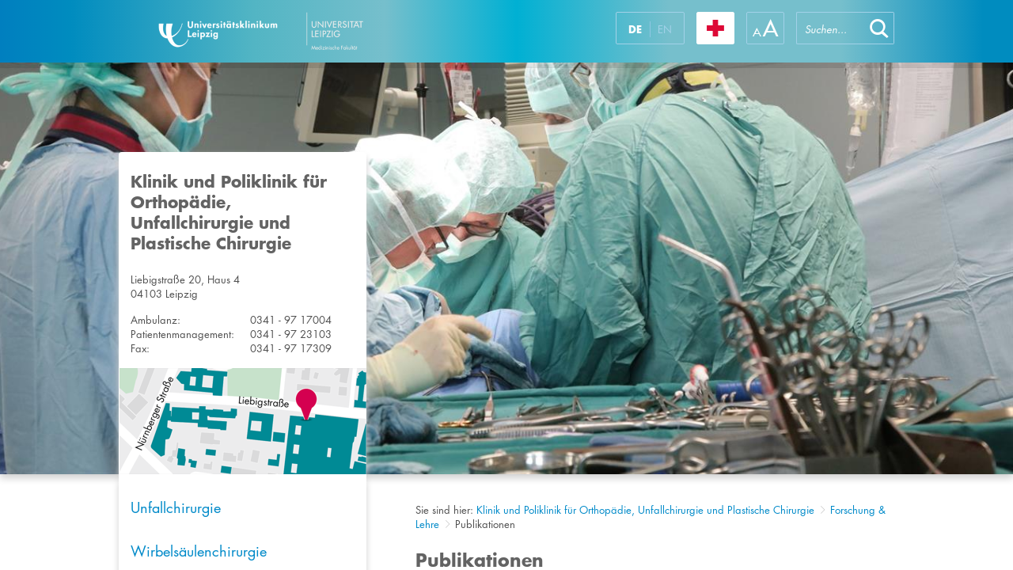

--- FILE ---
content_type: text/html; charset=utf-8
request_url: https://www.uniklinikum-leipzig.de/einrichtungen/oup/forschung-lehre/publikationen?autor=ahrberg
body_size: 26781
content:


<!DOCTYPE html PUBLIC "-//W3C//DTD XHTML 1.0 Strict//EN" "http://www.w3.org/TR/xhtml1/DTD/xhtml1-strict.dtd">
<html dir="ltr" lang="de-DE">
    <head><meta name="GENERATOR" content="Microsoft SharePoint" /><meta http-equiv="Content-type" content="text/html; charset=utf-8" /><meta name="viewport" content="width=device-width, initial-scale=1.0, maximum-scale=1.0, user-scalable=no" /><meta http-equiv="X-UA-Compatible" content="IE=10" /><meta http-equiv="Expires" content="0" /><meta name="msapplication-TileImage" content="/_layouts/15/images/SharePointMetroAppTile.png" /><meta name="msapplication-TileColor" content="#0072C6" /><title>
	
	Publikationen

</title><link rel="shortcut icon" href="/_layouts/15/images/ukl.internet/favicon.ico" type="image/vnd.microsoft.icon" id="favicon" /><link id="CssLink-830d097409004361b7c72c3949f9a8ed" rel="stylesheet" type="text/css" href="/einrichtungen/oup/Style%20Library/de-DE/Themable/Core%20Styles/pagelayouts15.css"/>
<link id="CssLink-b35c2f60c6064513805605228838185a" rel="stylesheet" type="text/css" href="/_layouts/15/styles/UKL.Internet/bootstrap.min.css?rev=XVNXyzcE4fQ6H1v%2B0q6%2FQg%3D%3DTAG0"/>
<link id="CssLink-037c777203d34d48814ee83b025c0c12" rel="stylesheet" type="text/css" href="/_layouts/15/1031/styles/Themable/corev15.css?rev=2nKQ5bl2XgoNITtA7pAPXA%3D%3DTAG0"/>
<link id="CssLink-32b4b43266ce4b0a83a6ee2262e3ad5a" rel="stylesheet" type="text/css" href="/_layouts/15/styles/UKL.Internet/ukl_corev15.css?rev=l3Z%2F9uQCF5619ck5J6Ss2w%3D%3DTAG0"/>
<link id="CssLink-188eb0dc5ec04578b5fe7e28c8b8b190" rel="stylesheet" type="text/css" href="/_layouts/15/styles/UKL.Internet/ukl.css?rev=83G2IDSF03QqJGmbhOUwCg%3D%3DTAG0"/>
<link id="CssLink-92197efd659849b2912af4aad8632a22" rel="stylesheet" type="text/css" href="/_layouts/15/styles/UKL.Internet/ukl_rte.css?rev=%2BkT%2BxbwmL%2F18CqmovZ1zUQ%3D%3DTAG0"/>
<style id="SPThemeHideForms" >body {opacity:0 !important}</style><script type="text/javascript">// <![CDATA[ 

var g_SPOffSwitches={};
// ]]>
</script>
<script type="text/javascript" src="/_layouts/15/1031/initstrings.js?rev=ikK8eUCfmznHt3vJ4SbpFg%3D%3DTAG0"></script>
<script type="text/javascript" src="/_layouts/15/init.js?rev=eNY6RgSeevV8DYnvPSc4RQ%3D%3DTAG0"></script>
<script type="text/javascript" src="/_layouts/15/scripts/ukl.internet/datepicker-fix.js?rev=TznVJoZZ%2BhdR0gFdWuTC%2Fw%3D%3DTAG0"></script>
<script type="text/javascript" src="/_layouts/15/scripts/ukl.internet/jquery-2.1.4.min.js?rev=sNwR0KQ0qv6IkIx%2FM9cQlQ%3D%3DTAG0"></script>
<script type="text/javascript" src="/_layouts/15/scripts/ukl.internet/jquery-ui.min.js?rev=y%2FtUhJ9jZWos5zgVzcigBQ%3D%3DTAG0"></script>
<script type="text/javascript" src="/_layouts/15/scripts/ukl.internet/jquery.dotdotdot.min.js?rev=XNXdwS9b8nZ%2BqDFMEQQfSw%3D%3DTAG0"></script>
<script type="text/javascript" src="/_layouts/15/scripts/ukl.internet/bootstrap.min.js?rev=S%2BzckQRiPokfu504u6Ab5A%3D%3DTAG0"></script>
<script type="text/javascript" src="/_layouts/15/scripts/ukl.internet/ukl.js?rev=0IHnzZ3oxTadtab%2BM%2FyqgQ%3D%3DTAG0"></script>
<script type="text/javascript" src="/_layouts/15/theming.js?rev=SuLUbbwTXcxFWOWLFUsOkw%3D%3DTAG0"></script>
<script type="text/javascript" src="/ScriptResource.axd?d=NJmAwtEo3Ipnlaxl6CMhvqn_hhgPpwzWibV5w4BxXcRAxRGuLWXUbQM27d3O_wm1afb-k1D7Jr9pkC-SkObLe0HeNkLMALLWQXbRXX-BPd3QfLPC-LS2hSpPP2HIOre3uKx5OwiKHgtrXBDNtCILHdhpd3oRysxFp0GKlfkAiTQ1&amp;t=5c0e0825"></script>
<script type="text/javascript" src="/_layouts/15/blank.js?rev=URlNpKF%2FeY%2F30zYuJsQJWw%3D%3DTAG0"></script>
<script type="text/javascript" src="/ScriptResource.axd?d=dwY9oWetJoJoVpgL6Zq8OFqr3VoZeAZQ1n-RV1OzZsuECqqPWhQ5Wv5cUMqwjmjswRbNwPOMraKCTbhvFFGpfemg4j6rpHTgzgjE2W7qgwy4c3OFdtmeXGig77hEXe47m9t-UsBeTfge8Tu0i9-7NIN68I1smGN3EZtCXxZTGWM1&amp;t=5c0e0825"></script>
<script type="text/javascript">RegisterSod("require.js", "\u002f_layouts\u002f15\u002frequire.js?rev=bv3fWJhk0uFGpVwBxnZKNQ\u00253D\u00253DTAG0");</script>
<script type="text/javascript">RegisterSod("strings.js", "\u002f_layouts\u002f15\u002f1031\u002fstrings.js?rev=XnNvt8\u00252FKE\u00252FzmC2e39mnzxQ\u00253D\u00253DTAG0");</script>
<script type="text/javascript">RegisterSod("sp.res.resx", "\u002f_layouts\u002f15\u002f1031\u002fsp.res.js?rev=U\u00252F2Mnt3Iq\u00252FKcEUw3jEntmA\u00253D\u00253DTAG0");</script>
<script type="text/javascript">RegisterSod("sp.runtime.js", "\u002f_layouts\u002f15\u002fsp.runtime.js?rev=ByIqGiKkMNmRGM5lEOj8iw\u00253D\u00253DTAG0");RegisterSodDep("sp.runtime.js", "sp.res.resx");</script>
<script type="text/javascript">RegisterSod("sp.js", "\u002f_layouts\u002f15\u002fsp.js?rev=Cnlpf9SuIvMhXHLBRnphlQ\u00253D\u00253DTAG0");RegisterSodDep("sp.js", "sp.runtime.js");RegisterSodDep("sp.js", "sp.ui.dialog.js");RegisterSodDep("sp.js", "sp.res.resx");</script>
<script type="text/javascript">RegisterSod("sp.init.js", "\u002f_layouts\u002f15\u002fsp.init.js?rev=3vinTrMBWZR85mpfGSXEGg\u00253D\u00253DTAG0");</script>
<script type="text/javascript">RegisterSod("sp.ui.dialog.js", "\u002f_layouts\u002f15\u002fsp.ui.dialog.js?rev=nU8lisfIDf2Q8fmYh3DjtA\u00253D\u00253DTAG0");RegisterSodDep("sp.ui.dialog.js", "sp.init.js");RegisterSodDep("sp.ui.dialog.js", "sp.res.resx");</script>
<script type="text/javascript">RegisterSod("core.js", "\u002f_layouts\u002f15\u002fcore.js?rev=Q\u00252Bv2SEgWzqYVFrCfQv\u00252BHVQ\u00253D\u00253DTAG0");RegisterSodDep("core.js", "strings.js");</script>
<script type="text/javascript">RegisterSod("menu.js", "\u002f_layouts\u002f15\u002fmenu.js?rev=BnpF\u00252FRVtMPoNL8M\u00252FY\u00252B8\u00252B1g\u00253D\u00253DTAG0");</script>
<script type="text/javascript">RegisterSod("mQuery.js", "\u002f_layouts\u002f15\u002fmquery.js?rev=OKZV6MX\u00252BoCtXs6DUN\u00252Bhikg\u00253D\u00253DTAG0");</script>
<script type="text/javascript">RegisterSod("callout.js", "\u002f_layouts\u002f15\u002fcallout.js?rev=i\u00252F1Kzzk4sTGWcYpIMBINlg\u00253D\u00253DTAG0");RegisterSodDep("callout.js", "strings.js");RegisterSodDep("callout.js", "mQuery.js");RegisterSodDep("callout.js", "core.js");</script>
<script type="text/javascript">RegisterSod("sp.core.js", "\u002f_layouts\u002f15\u002fsp.core.js?rev=ZEKHdKAhU4LsG9m4XVMimA\u00253D\u00253DTAG0");RegisterSodDep("sp.core.js", "strings.js");RegisterSodDep("sp.core.js", "sp.init.js");RegisterSodDep("sp.core.js", "core.js");</script>
<script type="text/javascript">RegisterSod("clienttemplates.js", "\u002f_layouts\u002f15\u002fclienttemplates.js?rev=4uJufZBx0dbIR3tibu04lg\u00253D\u00253DTAG0");</script>
<script type="text/javascript">RegisterSod("sharing.js", "\u002f_layouts\u002f15\u002fsharing.js?rev=X6zQljhXRltuWURAiXBKfA\u00253D\u00253DTAG0");RegisterSodDep("sharing.js", "strings.js");RegisterSodDep("sharing.js", "mQuery.js");RegisterSodDep("sharing.js", "clienttemplates.js");RegisterSodDep("sharing.js", "core.js");</script>
<script type="text/javascript">RegisterSod("suitelinks.js", "\u002f_layouts\u002f15\u002fsuitelinks.js?rev=NrKl1c97bOd57rGj2pLDqQ\u00253D\u00253DTAG0");RegisterSodDep("suitelinks.js", "strings.js");RegisterSodDep("suitelinks.js", "core.js");</script>
<script type="text/javascript">RegisterSod("clientrenderer.js", "\u002f_layouts\u002f15\u002fclientrenderer.js?rev=UxaN1wbANJEJcX72tm0MuA\u00253D\u00253DTAG0");</script>
<script type="text/javascript">RegisterSod("srch.resources.resx", "\u002f_layouts\u002f15\u002f1031\u002fsrch.resources.js?rev=GVEFZUukhT\u00252FV6LWGpJDgKQ\u00253D\u00253DTAG0");</script>
<script type="text/javascript">RegisterSod("search.clientcontrols.js", "\u002f_layouts\u002f15\u002fsearch.clientcontrols.js?rev=sKBoHACJfG4csFK6QSXfgg\u00253D\u00253DTAG0");RegisterSodDep("search.clientcontrols.js", "sp.init.js");RegisterSodDep("search.clientcontrols.js", "clientrenderer.js");RegisterSodDep("search.clientcontrols.js", "srch.resources.resx");</script>
<script type="text/javascript">RegisterSod("sp.search.js", "\u002f_layouts\u002f15\u002fsp.search.js?rev=\u00252BvHrA78L6X1lAlHvn7aiGg\u00253D\u00253DTAG0");RegisterSodDep("sp.search.js", "sp.init.js");RegisterSodDep("sp.search.js", "sp.runtime.js");</script>
<script type="text/javascript">RegisterSod("ajaxtoolkit.js", "\u002f_layouts\u002f15\u002fajaxtoolkit.js?rev=I3jVxnVkBqeUZ\u00252FWA\u00252BgwTLg\u00253D\u00253DTAG0");RegisterSodDep("ajaxtoolkit.js", "search.clientcontrols.js");</script>
<script type="text/javascript">RegisterSod("userprofile", "\u002f_layouts\u002f15\u002fsp.userprofiles.js?rev=J0M1pzLkfDXcJflabMvTYA\u00253D\u00253DTAG0");RegisterSodDep("userprofile", "sp.runtime.js");</script>
<script type="text/javascript">RegisterSod("followingcommon.js", "\u002f_layouts\u002f15\u002ffollowingcommon.js?rev=DTAN2i2dfIEQ9bvbLlt7dA\u00253D\u00253DTAG0");RegisterSodDep("followingcommon.js", "strings.js");RegisterSodDep("followingcommon.js", "sp.js");RegisterSodDep("followingcommon.js", "userprofile");RegisterSodDep("followingcommon.js", "core.js");RegisterSodDep("followingcommon.js", "mQuery.js");</script>
<script type="text/javascript">RegisterSod("profilebrowserscriptres.resx", "\u002f_layouts\u002f15\u002f1031\u002fprofilebrowserscriptres.js?rev=0VD3UbNaRWE8a8G97Fi\u00252BIA\u00253D\u00253DTAG0");</script>
<script type="text/javascript">RegisterSod("sp.ui.mysitecommon.js", "\u002f_layouts\u002f15\u002fsp.ui.mysitecommon.js?rev=kg77pl8RxKW1AyiZcNnA5g\u00253D\u00253DTAG0");RegisterSodDep("sp.ui.mysitecommon.js", "sp.init.js");RegisterSodDep("sp.ui.mysitecommon.js", "sp.runtime.js");RegisterSodDep("sp.ui.mysitecommon.js", "userprofile");RegisterSodDep("sp.ui.mysitecommon.js", "profilebrowserscriptres.resx");</script>
<script type="text/javascript">RegisterSod("browserScript", "\u002f_layouts\u002f15\u002fie55up.js?rev=zWbxi4Y73YvHHm6m9CuJNQ\u00253D\u00253DTAG0");RegisterSodDep("browserScript", "strings.js");</script>
<script type="text/javascript">RegisterSod("inplview", "\u002f_layouts\u002f15\u002finplview.js?rev=yykSz\u00252FoU3ysNNQthWKV3hg\u00253D\u00253DTAG0");RegisterSodDep("inplview", "strings.js");RegisterSodDep("inplview", "core.js");RegisterSodDep("inplview", "clienttemplates.js");RegisterSodDep("inplview", "sp.js");</script>
<script type="text/javascript">RegisterSod("cui.js", "\u002f_layouts\u002f15\u002fcui.js?rev=6Vhgcrp8\u00252FVDkZd\u00252Ful6c2wQ\u00253D\u00253DTAG0");</script>
<script type="text/javascript">RegisterSod("ribbon", "\u002f_layouts\u002f15\u002fsp.ribbon.js?rev=lgeFl3F\u00252F9nulwCtWyEsdAA\u00253D\u00253DTAG0");RegisterSodDep("ribbon", "strings.js");RegisterSodDep("ribbon", "core.js");RegisterSodDep("ribbon", "sp.core.js");RegisterSodDep("ribbon", "sp.js");RegisterSodDep("ribbon", "cui.js");RegisterSodDep("ribbon", "sp.res.resx");RegisterSodDep("ribbon", "sp.runtime.js");RegisterSodDep("ribbon", "inplview");</script>
<script type="text/javascript">RegisterSod("offline.js", "\u002f_layouts\u002f15\u002foffline.js?rev=12vdxcxSkj\u00252Ba0\u00252BKNiENZug\u00253D\u00253DTAG0");</script>
<script type="text/javascript">RegisterSod("WPAdderClass", "\u002f_layouts\u002f15\u002fwpadder.js?rev=SbeA1mGVKG3pMBL7HuzT2g\u00253D\u00253DTAG0");</script>
<script type="text/javascript">RegisterSod("dragdrop.js", "\u002f_layouts\u002f15\u002fdragdrop.js?rev=wBYnUyINabbSdPasTa07\u00252Fw\u00253D\u00253DTAG0");RegisterSodDep("dragdrop.js", "strings.js");</script>
<script type="text/javascript">RegisterSod("quicklaunch.js", "\u002f_layouts\u002f15\u002fquicklaunch.js?rev=mj8eyYV9SNfL9FZPXQ2l2w\u00253D\u00253DTAG0");RegisterSodDep("quicklaunch.js", "strings.js");RegisterSodDep("quicklaunch.js", "dragdrop.js");</script>
<link type="text/xml" rel="alternate" href="/einrichtungen/oup/_vti_bin/spsdisco.aspx" />
		    
	
	
	

		    <link rel="canonical" href="https://www.uniklinikum-leipzig.de:443/einrichtungen/oup/forschung-lehre/publikationen?autor=ahrberg" />
		    
	    <style >
	.s4-skipribbonshortcut { display:none; }

</style><script>NS_CSM_td=347570470;NS_CSM_pd=275116667;NS_CSM_u="/clm10";NS_CSM_col="AAAAAAXMBs0J/JwnEDK9PmmjhVziiKyoHu9Mlqa7YQ9TaKMKtxUj2akW7hD0OhyXVYkZ3kiJho8Hdpl6iWU3HK2oF8ii";</script><script type="text/javascript">function sendTimingInfoInit(){setTimeout(sendTimingInfo,0)}function sendTimingInfo(){var wp=window.performance;if(wp){var c1,c2,t;c1=wp.timing;if(c1){var cm={};cm.ns=c1.navigationStart;if((t=c1.unloadEventStart)>0)cm.us=t;if((t=c1.unloadEventEnd)>0)cm.ue=t;if((t=c1.redirectStart)>0)cm.rs=t;if((t=c1.redirectEnd)>0)cm.re=t;cm.fs=c1.fetchStart;cm.dls=c1.domainLookupStart;cm.dle=c1.domainLookupEnd;cm.cs=c1.connectStart;cm.ce=c1.connectEnd;if((t=c1.secureConnectionStart)>0)cm.scs=t;cm.rqs=c1.requestStart;cm.rss=c1.responseStart;cm.rse=c1.responseEnd;cm.dl=c1.domLoading;cm.di=c1.domInteractive;cm.dcls=c1.domContentLoadedEventStart;cm.dcle=c1.domContentLoadedEventEnd;cm.dc=c1.domComplete;if((t=c1.loadEventStart)>0)cm.ls=t;if((t=c1.loadEventEnd)>0)cm.le=t;cm.tid=NS_CSM_td;cm.pid=NS_CSM_pd;cm.ac=NS_CSM_col;var xhttp=new XMLHttpRequest();if(xhttp){var JSON=JSON||{};JSON.stringify=JSON.stringify||function(ob){var t=typeof(ob);if(t!="object"||ob===null){if(t=="string")ob='"'+ob+'"';return String(ob);}else{var n,v,json=[],arr=(ob&&ob.constructor==Array);for(n in ob){v=ob[n];t=typeof(v);if(t=="string")v='"'+v+'"';else if(t=="object"&&v!==null)v=JSON.stringify(v);json.push((arr?"":'"'+n+'":')+String(v));}return(arr?"[":"{")+String(json)+(arr?"]":"}");}};xhttp.open("POST",NS_CSM_u,true);xhttp.send(JSON.stringify(cm));}}}}if(window.addEventListener)window.addEventListener("load",sendTimingInfoInit,false);else if(window.attachEvent)window.attachEvent("onload",sendTimingInfoInit);else window.onload=sendTimingInfoInit;</script></head>
    <body>

        <div id="imgPrefetch" style="display:none">
<img src="/_layouts/15/images/ukl.internet/favicon.ico" />
<img src="/_layouts/15/images/spcommon.png" />
</div>

        <noscript><div class='noindex'>Möglicherweise versuchen Sie, mit einem gesicherten Browser auf dem Server auf diese Website zuzugreifen. Aktivieren Sie Skripts, und laden Sie diese Seite dann erneut.</div></noscript>
        
    
        <form method="post" action="./publikationen?autor=ahrberg&amp;TermStoreId=c8281783-e2ff-405e-8132-93810f75832e&amp;TermSetId=634174ec-e132-45b8-8518-de7ff713d2ef&amp;TermId=b8e287bd-c730-4873-bb79-4fe2cf70b4c0" onsubmit="javascript:return WebForm_OnSubmit();" id="aspnetForm">
<div class="aspNetHidden">
<input type="hidden" name="_wpcmWpid" id="_wpcmWpid" value="" />
<input type="hidden" name="wpcmVal" id="wpcmVal" value="" />
<input type="hidden" name="MSOWebPartPage_PostbackSource" id="MSOWebPartPage_PostbackSource" value="" />
<input type="hidden" name="MSOTlPn_SelectedWpId" id="MSOTlPn_SelectedWpId" value="" />
<input type="hidden" name="MSOTlPn_View" id="MSOTlPn_View" value="0" />
<input type="hidden" name="MSOTlPn_ShowSettings" id="MSOTlPn_ShowSettings" value="False" />
<input type="hidden" name="MSOGallery_SelectedLibrary" id="MSOGallery_SelectedLibrary" value="" />
<input type="hidden" name="MSOGallery_FilterString" id="MSOGallery_FilterString" value="" />
<input type="hidden" name="MSOTlPn_Button" id="MSOTlPn_Button" value="none" />
<input type="hidden" name="__EVENTTARGET" id="__EVENTTARGET" value="" />
<input type="hidden" name="__EVENTARGUMENT" id="__EVENTARGUMENT" value="" />
<input type="hidden" name="__REQUESTDIGEST" id="__REQUESTDIGEST" value="noDigest" />
<input type="hidden" name="MSOSPWebPartManager_DisplayModeName" id="MSOSPWebPartManager_DisplayModeName" value="Browse" />
<input type="hidden" name="MSOSPWebPartManager_ExitingDesignMode" id="MSOSPWebPartManager_ExitingDesignMode" value="false" />
<input type="hidden" name="MSOWebPartPage_Shared" id="MSOWebPartPage_Shared" value="" />
<input type="hidden" name="MSOLayout_LayoutChanges" id="MSOLayout_LayoutChanges" value="" />
<input type="hidden" name="MSOLayout_InDesignMode" id="MSOLayout_InDesignMode" value="" />
<input type="hidden" name="_wpSelected" id="_wpSelected" value="" />
<input type="hidden" name="_wzSelected" id="_wzSelected" value="" />
<input type="hidden" name="MSOSPWebPartManager_OldDisplayModeName" id="MSOSPWebPartManager_OldDisplayModeName" value="Browse" />
<input type="hidden" name="MSOSPWebPartManager_StartWebPartEditingName" id="MSOSPWebPartManager_StartWebPartEditingName" value="false" />
<input type="hidden" name="MSOSPWebPartManager_EndWebPartEditing" id="MSOSPWebPartManager_EndWebPartEditing" value="false" />
<input type="hidden" name="_maintainWorkspaceScrollPosition" id="_maintainWorkspaceScrollPosition" value="0" />
<input type="hidden" name="__VIEWSTATE" id="__VIEWSTATE" value="wTqufCQj0YJvPk/+L8eesOydQzVwE1OwfU/22PLLxSNigQclceKoxrRbDWS7fIKORi5EC3KkALYm8jmjtv+EnEVZ1vHYm9Wj8KJOzqe5wMw3KstNeg4RTEt12gcynjbMyLfpT/2aB+QCie3fTfizLiC9UB+85EMZkY7ceqeejaxgS/lUWq9AeFX65QVN+eihViWBygZ6ekzO3RqZ08FBBnwmkhy9EyqZgHoU0FMj8Vn7bWCOu6IMAe7/uclcmHdMq45lmBn6AbCqQALYUGPIxt2Zy1p5ObWu2O1yJkt6azdyFlPU1eCpzgm1XuW2Z3P9wtW98n849MbK+CDGqRgNHXWgI6/XhnNOB7IlyykuKvdgUkO4x9pcSiI3RmGrWtvle+HZpn7zK2j6iWxNzY5t2uoFi15nKc3ZC7ci8x6JAqkipMFK4aHOy8glhJL4XMkLMhnllXHcmdwuo9IcyQLXwVlYi/5AHlw6v7HXK1oDFdgqr6ME2PMVhpT+YiTvBhD4gl4SykX3vibwBe1/FOZtp2ZL0ztMBY/UqUG8eZDoq0aXNQ+tFqHc9rGu+LwGSuwd/rB3VjosnuXy5GAKvQlfjDFul5BZst6zYghAaw2olkrdR1M5vE46BK9zznoMqpRx2gFK+AFyRbv7WXLYnXpkVgzNuiKJxI43S2YuNSYNt1xt1N87n2/R9laeJl/i920mIjRzjiHR0jhZaCp8a4ZSWEELgfa5awvTG1cn7cV8WHOW8/uPSjfPzZS1Afe40wSG28RjqKH7QfsiqPHoZfvpXc8Zp4ZrHMr++cRMpl6Qq/h+unolPSwWsxLzgZy0rt8MpmO/PLA/I+Xi5lAUUhfAsCU6/RFT2FFAA/Lg4eUsP/gfS6fc+jkhzkE/t5RAU3NhMcTu7an5DT3yQWr5ycu1LXqDMd8RBiWEQ2whufTYteVkWiCb6aPCvg3VugBbmEDJxaHJI3StqDECarFSQz/clUMj7i1RnYYZxhDCqm6uDpvZYvuPFJxST8bxaxa5SxFB2CQ3nNz08FbXg1xDTLzn7qZtK+HcF9K67nKbs37l1Bc5n6PFQXzlSeXyZm6skfWZz0iAQMMeqUfuyT1D0/ZWf6SDm9/Fjz65NQDUXFLMVeoEpAAsJS2S5Kx+w0frLN+mYFxMKnKX4Cm3XW3g7f6/JtjModUV8ct98JTTefGx1b05T2bWtvGZb4p69CzVXVrDC7c/WnAJjrT2mom2dO4jFy5IrLeABaEjwJ9Dd1iGHfa7p8KF6lryFBPMU8pcTSVRTC98Mn6JnhhyuLLJod4Gxak3BTxYwwy/2rxATpBB4wvwKp48Xdy2sxKh0rjKJG1uEpJIc68Z2gV/3Tds/CPdjdfr4moMffWk/2V2ssY6/fjyhXiFWYp72tlkyMaFc4qrxozfv2WEqLtcCN/Y66tAKFlijS38Dyx2/vxK2QTFYP4HUHnVxQu2s+EtI90f//HHAVjO3Be2OLbFK9HhK6tbCqYJkBC+n5Q1zlN0oEG+c2war7ADftYMwFeZM5ctIie8xjp54BW7GZRC41cDMUK6TArnGrOAB09H3pbawgMx0a2mf4TBIPhq2vFvyp3AGVoQoqrIaTHPtJTtAM8lb3IQBvOeknNqh/pEr8SlrUHtPBUgvtozPo8iDKhm4d/Mrz/GiF2OsT6wKVroLFSgs+qikMgZYYrCpIT6uH9OY507EQhy7eJSuDDHgPhtTSszNwjoBOqrcAzLkc7VScuc4rK9Ae5aUMBdqKlxlO1EEPJRCcpT55YQtsFsyxwr3m4UxfzNw7/iALAHSG8hfx+BgtPE286EbIRZW7QAMoDk4D/gIYymsoA1Om3EIOVZuukeUCIGdxos9yYCLJ7vC659nhJtlkirHjAtp0hJrXC65Alzjr6FrL5rQC8r1o2aVpTSSs1iPYmvb06nXCTG8m25xzr6DxKJo/4FxK5djPKjG33mdzL9jJWyKJ8zE/g7YuuqwPlzvYHqcG0NJzROuWwLo/s+EYXDarXlZQo9QhckXu5PG5+mY6PMViiDAVqdBHpwKZcSo1iNr4YMEveEogGblLs/dD4wrZcTVjp3OEFR5/[base64]/Rc2faZYXNmawe7gtJnIMhYDKFDAO2l0TI7rCXdaS4+DoOwgw7EY06pT39rnQeMH12qcCXjSceSL3Fa9wyrQoO1d6995AbC2bN7jXHuipSdk9CFJd7JcRWRGlATeSd37dZKMeYsZG4Un78pOm5mP0QXs9mQLJYoVuyUNPsBHpCyvpSlVZfgBJ7cX/be5tWY6a4X80CDhW9aFMYNUf4vS5JFDwojrdj2gIHNdCq3fLnfAEWVMDM/ijs2yMwrDcImpIcHilvFK9982XpaBOntb088v8Q1pAxssR0jqfKZ3CaIisZ1Izr254sgLG7/y/jldhgGJc0+wraC/0Wt1qTe4phbaYOyAFaF7JjLFl3R+yYst4qm5mkInc8YQOCruCW2bYlbW06XUWZfrwTdRV/q2YDfpq5EYIPLxBtr5GS+2m3kwLnxKMGW6lv5/+X5XzYC0UH7dGlhEq0eN5OnTyIfL0HnbWX0AfY766ueX6o4DIfLrAUSdqfOXmT2Q6ioUvYbAHBAd8h5B1DPk2cFQYY/Hp6bjxxX0q4w6I5+Zq1FOtC3f9xGHMu+kYjCffWoQYrAnko2fC4nRyBPVIize21mVtsp4vfVND6lzruX3CmgskyE+FJpq8JsGH91aniaKWUtRMIgCmIG/3Qi10PneeqMuk9au/6iIntKGFfPxueRR0sOedRuh04QvhfOzt+6hxxducUMVphsakx3+upSELQtna7Zw5s9dAtC8C0EprCuwfdjfsj0EXfdzXZPzaF3e/k4HFvX6m9UFqteNFy40/K4U7DrZVUVWn28e4JUSpI9wSvOOEp0PDodbD7Th31rllx45uZ/uqQX3vtaAZQXhh3n56oCwW/5I3NDnj/kIj/wRP+uxQjDmk6tN1JotE3cxhq3k6+Ec1MMBMRn26EAiPygqqoXNBfp2TopAUzDSb1aZXzFNW8GY3agRBef5XE8RLMUfiLZs7BrSXfsza7R/od7OWRSwZqT0OuiqPElw1q716UjjRiy6CpkmCdZa2X2x+3IvgIHZ2oRnHJBU6mQD3lZtmZZCsWfjAl1BYftzORYk2/KP+53ItyUvCtYPQpX/m+72gk5O4GBiNomqR0uw/MMKu3dxXk8wBETAPN+eavoCB7T8VzP/[base64]/tveFZhxiON5VlfCNdAEE9QY0kGxNf9+r1Oui20ZrHsI8uVWfdzuBNKH0MdUCE5EJ6nfqg+ouBB1JttY/[base64]/unfU9IIK2aC3tuZo/iLbBsFDDV3I=" />
</div>

<script type="text/javascript">
//<![CDATA[
var theForm = document.forms['aspnetForm'];
if (!theForm) {
    theForm = document.aspnetForm;
}
function __doPostBack(eventTarget, eventArgument) {
    if (!theForm.onsubmit || (theForm.onsubmit() != false)) {
        theForm.__EVENTTARGET.value = eventTarget;
        theForm.__EVENTARGUMENT.value = eventArgument;
        theForm.submit();
    }
}
//]]>
</script>


<script src="/WebResource.axd?d=pynGkmcFUV13He1Qd6_TZH6TDOkKS_MPHX3YYdWRwA2S6pbUfcnJL72N5skvtWWgVaBOsWqxCj6_KnI5aH00oQ2&amp;t=638901608248157332" type="text/javascript"></script>


<script type="text/javascript">
//<![CDATA[
var MSOWebPartPageFormName = 'aspnetForm';
var g_presenceEnabled = true;
var g_wsaEnabled = false;

var g_correlationId = '4645efa1-0400-0061-7d58-482318ffe128';
var g_wsaQoSEnabled = false;
var g_wsaQoSDataPoints = [];
var g_wsaRUMEnabled = false;
var g_wsaLCID = 1031;
var g_wsaListTemplateId = 850;
var g_wsaSiteTemplateId = 'STS#0';
var _spPageContextInfo={"webServerRelativeUrl":"/einrichtungen/oup","webAbsoluteUrl":"https://www.uniklinikum-leipzig.de/einrichtungen/oup","viewId":"","listId":"{af957c66-d496-42e8-8ba3-b36de57b83f5}","listPermsMask":{"High":16,"Low":196673},"listUrl":"/einrichtungen/oup/Seiten","listTitle":"Seiten","listBaseTemplate":850,"viewOnlyExperienceEnabled":false,"blockDownloadsExperienceEnabled":false,"idleSessionSignOutEnabled":false,"cdnPrefix":"","siteAbsoluteUrl":"https://www.uniklinikum-leipzig.de/einrichtungen/oup","siteId":"{7d3b1b93-e81e-416a-8097-c7ec3ae7ddaf}","showNGSCDialogForSyncOnTS":false,"supportPoundStorePath":true,"supportPercentStorePath":true,"siteSubscriptionId":null,"CustomMarkupInCalculatedFieldDisabled":true,"AllowCustomMarkupInCalculatedField":false,"isSPO":false,"farmLabel":null,"serverRequestPath":"/einrichtungen/oup/Seiten/publikationen.aspx","layoutsUrl":"_layouts/15","webId":"{74076ba3-5949-4dd8-a30a-9628d0bb7b9e}","webTitle":"Klinik und Poliklinik für Orthopädie, Unfallchirurgie und Plastische Chirurgie","webTemplate":"1","webTemplateConfiguration":"STS#0","webDescription":"","tenantAppVersion":"0","isAppWeb":false,"webLogoUrl":"_layouts/15/images/siteicon.png","webLanguage":1031,"currentLanguage":1031,"currentUICultureName":"de-DE","currentCultureName":"de-DE","currentCultureLCID":1031,"env":null,"nid":0,"fid":0,"serverTime":"2026-01-21T20:03:20.3171212Z","siteClientTag":"48$$16.0.18526.20518","crossDomainPhotosEnabled":false,"openInClient":false,"Has2019Era":true,"webUIVersion":15,"webPermMasks":{"High":16,"Low":196673},"pageListId":"{af957c66-d496-42e8-8ba3-b36de57b83f5}","pageItemId":7,"pagePermsMask":{"High":16,"Low":196673},"pagePersonalizationScope":1,"userEmail":"","userId":0,"userLoginName":null,"userDisplayName":null,"isAnonymousUser":true,"isAnonymousGuestUser":false,"isEmailAuthenticationGuestUser":false,"isExternalGuestUser":false,"sideBysideToken":"","systemUserKey":null,"alertsEnabled":true,"siteServerRelativeUrl":"/einrichtungen/oup","allowSilverlightPrompt":"True","themeCacheToken":"/einrichtungen/oup:/einrichtungen/oup/_catalogs/theme/Themed/7A68033A:4:","themedCssFolderUrl":"/einrichtungen/oup/_catalogs/theme/Themed/7A68033A","themedImageFileNames":{"spcommon.png":"spcommon-B35BB0A9.themedpng?ctag=4","ellipsis.11x11x32.png":"ellipsis.11x11x32-2F01F47D.themedpng?ctag=4","O365BrandSuite.95x30x32.png":"O365BrandSuite.95x30x32-C212E2FD.themedpng?ctag=4","socialcommon.png":"socialcommon-6F3394A9.themedpng?ctag=4","spnav.png":"spnav-230C537D.themedpng?ctag=4"},"modernThemingEnabled":true,"isSiteAdmin":false,"ExpFeatures":[480216468,1884350801,1158731092,62197791,538521105,335811073,4194306,34614301,268500996,-1946025984,28445328,-2147475455,134291456,65544,288,950272,1282,808326148,134217873,0,0,-1073217536,545285252,18350656,-467402752,6291457,-2147483644,1074794496,-1728053184,1845537108,622628,4102,0,0,0,0,0,0,0,0,0,0,0,0,0,0,0],"IsHybridEnabled":false,"SPOnPremFlights":[1615140,1554278,1536594,1451530,1437361,1293572,1281075,1266854,1262861,1263396,1245315,1242554,1241972,1232868,1227765,1225014,1220075,1218539,1175952,1174945,1165662,1159162,1149960,1149522,1113916,1111397,1101858,1099085,1086764,1080816,1080191,1079075,1078153,1075954,1073830,1073759,95255,1062921,1055593,1052809,1043614,1041859,1040063,1039112,1036486,1035189,1033993,1030381,1030382,1030361,1030364,1030362,1029854,1029586,1029565,1029556,1029555,1028671,1025113,1021288,1021275,1021274,1021272,1020637,1020043,1018275,1018016,1015341,1012433,1011886,1010592,1009740,1009585,1008744,1007603,1004459,1003886,1002806,1001164,116041,114176,114166,112973,108499,108186,107054,100994,100425,99885,99722,96075,94920],"InternalValidAuthorities":["relaunch.medizin.uni-leipzig.de","www.uniklinikum-leipzig.de","www.uniklinikum-leipzig.de","workspace.medizin.uni-leipzig.de","workspace.medizin.uni-leipzig.de","sharepoint.medizin.uni-leipzig.de","sharepoint.medizin.uni-leipzig.de","mysite.medizin.uni-leipzig.de","mysite.medizin.uni-leipzig.de","lumi-sharepoint.medizin.uni-leipzig.de","lumi-sharepoint.medizin.uni-leipzig.de"],"CorrelationId":"4645efa1-0400-0061-7d58-482318ffe128","hasManageWebPermissions":false,"isNoScriptEnabled":false,"groupId":null,"groupHasHomepage":true,"groupHasQuickLaunchConversationsLink":false,"departmentId":null,"hubSiteId":null,"hasPendingWebTemplateExtension":false,"isHubSite":false,"isWebWelcomePage":false,"siteClassification":"","hideSyncButtonOnODB":false,"showNGSCDialogForSyncOnODB":false,"sitePagesEnabled":false,"sitePagesFeatureVersion":0,"suiteNavInfo":{"suiteBarBackground":null,"suiteBarText":null,"suiteNavAccentColor":null,"suiteNavAllowCustom":false,"suiteNavAllowOverwrite":false,"suiteNavBrandingLogoNavigationUrl":null,"suiteNavBrandingLogoTitle":null,"suiteNavBrandingLogoUrl":null,"suiteNavBrandingText":null},"DesignPackageId":"00000000-0000-0000-0000-000000000000","groupType":null,"groupColor":"#8151fd","siteColor":"#8151fd","headerEmphasis":0,"navigationInfo":null,"guestsEnabled":false,"MenuData":{"SignInUrl":"/einrichtungen/oup/_layouts/15/Authenticate.aspx?Source=%2Feinrichtungen%2Foup%2Fforschung%2Dlehre%2Fpublikationen%3Fautor%3Dahrberg"},"RecycleBinItemCount":-1,"PublishingFeatureOn":true,"PreviewFeaturesEnabled":false,"disableAppViews":false,"disableFlows":false,"serverRedirectedUrl":null,"formDigestValue":"0x5205BD53AA8F032C5F88A936CB8BB8D27428167B0E36CD49E258CD2DE004C650FD1595C513DE6F534D62A73F4193916386022CF0F3C3094F6B2AEB7015A76BDB,21 Jan 2026 20:03:20 -0000","maximumFileSize":15360,"formDigestTimeoutSeconds":1800,"canUserCreateMicrosoftForm":false,"canUserCreateVisioDrawing":true,"readOnlyState":null,"isTenantDevSite":false,"preferUserTimeZone":false,"userTimeZoneData":null,"userTime24":false,"userFirstDayOfWeek":null,"webTimeZoneData":null,"webTime24":false,"webFirstDayOfWeek":null,"isSelfServiceSiteCreationEnabled":null,"alternateWebAppHost":"","aadTenantId":"","aadUserId":"","aadInstanceUrl":"","msGraphEndpointUrl":"https://","allowInfectedDownload":true};_spPageContextInfo.updateFormDigestPageLoaded=new Date();_spPageContextInfo.clientServerTimeDelta=new Date(_spPageContextInfo.serverTime)-new Date();if(typeof(define)=='function'){define('SPPageContextInfo',[],function(){return _spPageContextInfo;});}function CallServer_1200048(arg, context) {WebForm_DoCallback('ctl00$ctl28',arg,SP.UI.MyLinksRibbon.MyLinksRibbonPageComponent.ribbonActionCallback,context,null,false); }function _myLinksRibbonLoad2()
{
    var fnd = function () {
        try {
            mylinks_init.MyLinksInit('CallServer_1200048'); 
        } 
        catch (Ex)
        { }
    };
    RegisterSod('mylinks_init', '/_layouts/15/sp.ui.mylinksribbon.js?rev=0StMaEfxj2Emiye6tWPA%2BA%3D%3DTAG0');
    LoadSodByKey('mylinks_init', fnd);
}

function _myLinksRibbonLoad1()
{
    ExecuteOrDelayUntilScriptLoaded(_myLinksRibbonLoad2, 'SP.Ribbon.js');
}

_spBodyOnLoadFunctionNames.push('_myLinksRibbonLoad1');
var L_Menu_BaseUrl="/einrichtungen/oup";
var L_Menu_LCID="1031";
var L_Menu_SiteTheme="null";
document.onreadystatechange=fnRemoveAllStatus; function fnRemoveAllStatus(){removeAllStatus(true)};
function _spNavigateHierarchy(nodeDiv, dataSourceId, dataPath, url, listInContext, type) {

    CoreInvoke('ProcessDefaultNavigateHierarchy', nodeDiv, dataSourceId, dataPath, url, listInContext, type, document.forms.aspnetForm, "", "\u002feinrichtungen\u002foup\u002fforschung-lehre\u002fpublikationen");

}
Flighting.ExpFeatures = [480216468,1884350801,1158731092,62197791,538521105,335811073,4194306,34614301,268500996,-1946025984,28445328,-2147475455,134291456,65544,288,950272,1282,808326148,134217873,0,0,-1073217536,545285252,18350656,-467402752,6291457,-2147483644,1074794496,-1728053184,1845537108,622628,4102,0,0,0,0,0,0,0,0,0,0,0,0,0,0,0]; (function()
{
    if(typeof(window.SP) == "undefined") window.SP = {};
    if(typeof(window.SP.YammerSwitch) == "undefined") window.SP.YammerSwitch = {};

    var ysObj = window.SP.YammerSwitch;
    ysObj.IsEnabled = false;
    ysObj.TargetYammerHostName = "www.yammer.com";
} )(); 
                var g_syncButtonUsePopup = true;
                //]]>
</script>

<script src="/_layouts/15/blank.js?rev=URlNpKF%2FeY%2F30zYuJsQJWw%3D%3DTAG0" type="text/javascript"></script>
<script type="text/javascript">
//<![CDATA[
window.SPThemeUtils && SPThemeUtils.RegisterCssReferences([{"Url":"\u002feinrichtungen\u002foup\u002fStyle Library\u002fde-DE\u002fThemable\u002fCore Styles\u002fpagelayouts15.css","OriginalUrl":"\u002feinrichtungen\u002foup\u002fStyle Library\u002fde-DE\u002fThemable\u002fCore Styles\u002fpagelayouts15.css","Id":"CssLink-830d097409004361b7c72c3949f9a8ed","ConditionalExpression":"","After":"","RevealToNonIE":"false"},{"Url":"\u002f_layouts\u002f15\u002fstyles\u002fUKL.Internet\u002fbootstrap.min.css?rev=XVNXyzcE4fQ6H1v\u00252B0q6\u00252FQg\u00253D\u00253DTAG0","OriginalUrl":"\u002f_layouts\u002f15\u002fstyles\u002fUKL.Internet\u002fbootstrap.min.css?rev=XVNXyzcE4fQ6H1v\u00252B0q6\u00252FQg\u00253D\u00253DTAG0","Id":"CssLink-b35c2f60c6064513805605228838185a","ConditionalExpression":"","After":"","RevealToNonIE":"false"},{"Url":"\u002f_layouts\u002f15\u002f1031\u002fstyles\u002fThemable\u002fcorev15.css?rev=2nKQ5bl2XgoNITtA7pAPXA\u00253D\u00253DTAG0","OriginalUrl":"\u002f_layouts\u002f15\u002f1031\u002fstyles\u002fThemable\u002fcorev15.css?rev=2nKQ5bl2XgoNITtA7pAPXA\u00253D\u00253DTAG0","Id":"CssLink-037c777203d34d48814ee83b025c0c12","ConditionalExpression":"","After":"","RevealToNonIE":"false"},{"Url":"\u002f_layouts\u002f15\u002fstyles\u002fUKL.Internet\u002fukl_corev15.css?rev=l3Z\u00252F9uQCF5619ck5J6Ss2w\u00253D\u00253DTAG0","OriginalUrl":"\u002f_layouts\u002f15\u002fstyles\u002fUKL.Internet\u002fukl_corev15.css?rev=l3Z\u00252F9uQCF5619ck5J6Ss2w\u00253D\u00253DTAG0","Id":"CssLink-32b4b43266ce4b0a83a6ee2262e3ad5a","ConditionalExpression":"","After":"","RevealToNonIE":"false"},{"Url":"\u002f_layouts\u002f15\u002fstyles\u002fUKL.Internet\u002fukl.css?rev=83G2IDSF03QqJGmbhOUwCg\u00253D\u00253DTAG0","OriginalUrl":"\u002f_layouts\u002f15\u002fstyles\u002fUKL.Internet\u002fukl.css?rev=83G2IDSF03QqJGmbhOUwCg\u00253D\u00253DTAG0","Id":"CssLink-188eb0dc5ec04578b5fe7e28c8b8b190","ConditionalExpression":"","After":"","RevealToNonIE":"false"},{"Url":"\u002f_layouts\u002f15\u002fstyles\u002fUKL.Internet\u002fukl_rte.css?rev=\u00252BkT\u00252BxbwmL\u00252F18CqmovZ1zUQ\u00253D\u00253DTAG0","OriginalUrl":"\u002f_layouts\u002f15\u002fstyles\u002fUKL.Internet\u002fukl_rte.css?rev=\u00252BkT\u00252BxbwmL\u00252F18CqmovZ1zUQ\u00253D\u00253DTAG0","Id":"CssLink-92197efd659849b2912af4aad8632a22","ConditionalExpression":"","After":"","RevealToNonIE":"false"}]);
(function(){

        if (typeof(_spBodyOnLoadFunctions) === 'undefined' || _spBodyOnLoadFunctions === null) {
            return;
        }
        _spBodyOnLoadFunctions.push(function() {
            SP.SOD.executeFunc('core.js', 'FollowingCallout', function() { FollowingCallout(); });
        });
    })();(function(){

        if (typeof(_spBodyOnLoadFunctions) === 'undefined' || _spBodyOnLoadFunctions === null) {
            return;
        }
        _spBodyOnLoadFunctions.push(function() {
            SP.SOD.executeFunc('core.js', 'FollowingDocument', function() { FollowingDocument(); });
        });
    })();if (typeof(DeferWebFormInitCallback) == 'function') DeferWebFormInitCallback();function WebForm_OnSubmit() {
UpdateFormDigest('\u002feinrichtungen\u002foup', 1440000);
                    var workspaceElem = GetCachedElement("s4-workspace");
                    if (workspaceElem != null)
                    {
                        var scrollElem = GetCachedElement("_maintainWorkspaceScrollPosition");
                        if (scrollElem != null)
                        {
                            scrollElem.value = workspaceElem.scrollTop;
                        }
                    };
                if (typeof(_spFormOnSubmitWrapper) != 'undefined') {return _spFormOnSubmitWrapper();} else {return true;};
return true;
}
//]]>
</script>

<div class="aspNetHidden">

	<input type="hidden" name="__VIEWSTATEGENERATOR" id="__VIEWSTATEGENERATOR" value="0FF16750" />
	<input type="hidden" name="__SCROLLPOSITIONX" id="__SCROLLPOSITIONX" value="0" />
	<input type="hidden" name="__SCROLLPOSITIONY" id="__SCROLLPOSITIONY" value="0" />
	<input type="hidden" name="__EVENTVALIDATION" id="__EVENTVALIDATION" value="RIMwT86oiRmYOqqaEBO4eLMZAjWk8R/0e2bUB2vnaHkg00NPruYL/lp/h8SN5EVFviSmW3El5ml09FeDC3rFXjzincYglkChGTfLS/AEPC5PunEy3LzX+ZlDYW0mnYOy" />
</div>
        
            <script type="text/javascript"> var submitHook = function () { return false; }; theForm._spOldSubmit = theForm.submit; theForm.submit = function () { if (!submitHook()) { this._spOldSubmit(); } }; </script>
	    
            <span id="DeltaSPWebPartManager">
		        
	        </span>
	    
            <script type="text/javascript">
//<![CDATA[
Sys.WebForms.PageRequestManager._initialize('ctl00$ScriptManager', 'aspnetForm', ['fctl00$WebPartAdderUpdatePanel',''], [], ['ctl00$WebPartAdder',''], 90, 'ctl00');
//]]>
</script>


	        <span id="DeltaDelegateControls">
		        
		        
	        </span>
     
            <a id="HiddenAnchor" href="javascript:;" style="display:none;"></a>

            <div id="ctl00_SuitebarAndRibbonContainer" class="mobile-hidden tablet-hidden" style="display: none;">
                <div id="suiteBar" class="ms-dialogHidden noindex">
	                <div id="suiteBarLeft">
		            <div class="ms-table ms-fullWidth">
			            <div class="ms-tableRow">
				            <div class="ms-tableCell ms-verticalAlignMiddle">
					            <div class="ms-core-brandingText">SharePoint</div>

				            </div>
				            <div id="DeltaSuiteLinks" class="ms-core-deltaSuiteLinks">
	
						        <div id="suiteLinksBox">
							        
						        </div>
				            
</div>
			            </div>
		            </div>
	            </div>
	                <div id="suiteBarRight">
		                <div id="DeltaSuiteBarRight" class="ms-core-deltaSuiteBarRight">
	
			                <div id="welcomeMenuBox">
                                
<a id="ctl00_IdWelcome_ExplicitLogin" class="ms-signInLink" href="https://www.uniklinikum-leipzig.de/einrichtungen/oup/_layouts/15/Authenticate.aspx?Source=%2Feinrichtungen%2Foup%2Fforschung%2Dlehre%2Fpublikationen%3Fautor%3Dahrberg" style="display:inline-block;">Anmelden</a>

			                </div>
				            <div id="suiteBarButtons">
					            <span class="ms-siteactions-root" id="siteactiontd">
					                
					            </span>
                                <span id="ms-help">
	                                <a onmouseover="this.firstChild.firstChild.firstChild.style.left=&#39;-1px&#39;; this.firstChild.firstChild.firstChild.style.top=&#39;-1px&#39;;" onmouseout="this.firstChild.firstChild.firstChild.style.left=&#39;-19px&#39;; this.firstChild.firstChild.firstChild.style.top=&#39;-1px&#39;;" id="ctl00_TopHelpLink" accesskey="6" title="Hilfe" onclick="TopHelpButtonClick(&#39;HelpHome&#39;,event);return false" href="../_catalogs/masterpage/#" style="display:inline-block;height:30px;width:30px;"><span style="display:inline-block;overflow:hidden;height:16px;width:16px;padding-left:7px;padding-top:7px;padding-right:7px;padding-bottom:7px;"><span style="height:16px;width:16px;position:relative;display:inline-block;overflow:hidden;" class="s4-clust"><img src="/_layouts/15/1031/images/spintl.png?rev=44#ThemeKey=spintl" alt="Hilfe" style="border:0;position:absolute;left:-19px;top:-1px;" /></span></span></a>
                                </span>
				            </div>
		                
</div>
	                </div>
                </div>
	            <div id="ms-hcTest"></div>
	            <div id="s4-ribbonrow">
	                <div id="globalNavBox" class="noindex">
                        <div id="ribbonBox">
	                        <div id="s4-ribboncont">
		                        <div id="DeltaSPRibbon">
	
			                        

			                        <div class='ms-cui-ribbonTopBars'><div class='ms-cui-topBar1'></div><div class='ms-cui-topBar2'><div id='RibbonContainer-TabRowLeft' class='ms-cui-TabRowLeft ms-core-defaultFont ms-dialogHidden'>
				                        </div><div id='RibbonContainer-TabRowRight' class='ms-cui-TabRowRight s4-trc-container s4-notdlg ms-core-defaultFont'>
					                        
					                        <a onmouseover="this.firstChild.firstChild.style.left=&#39;-217px&#39;; this.firstChild.firstChild.style.top=&#39;-192px&#39;;" onmouseout="this.firstChild.firstChild.style.left=&#39;-218px&#39;; this.firstChild.firstChild.style.top=&#39;-48px&#39;;" value="NotFollowing" onclick="SP.SOD.executeFunc(&#39;followingcommon.js&#39;, &#39;FollowSite&#39;, function() { FollowSite(); }); return false;" id="site_follow_button" title="Momentan folgen Sie der Website nicht. Klicken, um zu folgen" class="ms-promotedActionButton" href="javascript:WebForm_DoPostBackWithOptions(new WebForm_PostBackOptions(&quot;ctl00$site_follow_button&quot;, &quot;&quot;, true, &quot;&quot;, &quot;&quot;, false, true))" style="display:inline-block;"><span style="height:16px;width:16px;position:relative;display:inline-block;overflow:hidden;" class="s4-clust ms-promotedActionButton-icon"><img src="/_layouts/15/images/spcommon.png?rev=44#ThemeKey=spcommon" alt="Sie folgen nicht" style="position:absolute;left:-218px;top:-48px;" /></span><span class="ms-promotedActionButton-text">Sie folgen nicht</span></a>
					                        
					                        
                                            <span id="fullscreenmodebox" class="ms-qatbutton">
	                                            <span id="fullscreenmode">
		                                            <a onmouseover="this.firstChild.firstChild.firstChild.style.left=&#39;-125px&#39;; this.firstChild.firstChild.firstChild.style.top=&#39;-178px&#39;;" onmouseout="this.firstChild.firstChild.firstChild.style.left=&#39;-143px&#39;; this.firstChild.firstChild.firstChild.style.top=&#39;-178px&#39;;" id="ctl00_fullscreenmodeBtn" title="Fokus auf Inhalt" onclick="SetFullScreenMode(true);PreventDefaultNavigation();return false;" href="../_catalogs/masterpage/#" style="display:inline-block;height:30px;width:30px;"><span style="display:inline-block;overflow:hidden;height:16px;width:16px;padding-left:7px;padding-top:7px;padding-right:7px;padding-bottom:7px;"><span style="height:16px;width:16px;position:relative;display:inline-block;overflow:hidden;" class="s4-clust"><img src="/_layouts/15/images/spcommon.png?rev=23#ThemeKey=spcommon" alt="Fokus auf Inhalt" style="border:0;position:absolute;left:-143px;top:-178px;" /></span></span></a>
	                                            </span>
	                                            <span id="exitfullscreenmode" style="display: none;">
		                                            <a onmouseover="this.firstChild.firstChild.firstChild.style.left=&#39;-179px&#39;; this.firstChild.firstChild.firstChild.style.top=&#39;-96px&#39;;" onmouseout="this.firstChild.firstChild.firstChild.style.left=&#39;-107px&#39;; this.firstChild.firstChild.firstChild.style.top=&#39;-178px&#39;;" id="ctl00_exitfullscreenmodeBtn" title="Fokus auf Inhalt" onclick="SetFullScreenMode(false);PreventDefaultNavigation();return false;" href="../_catalogs/masterpage/#" style="display:inline-block;height:30px;width:30px;"><span style="display:inline-block;overflow:hidden;height:16px;width:16px;padding-left:7px;padding-top:7px;padding-right:7px;padding-bottom:7px;"><span style="height:16px;width:16px;position:relative;display:inline-block;overflow:hidden;" class="s4-clust"><img src="/_layouts/15/images/spcommon.png?rev=23#ThemeKey=spcommon" alt="Fokus auf Inhalt" style="border:0;position:absolute;left:-107px;top:-178px;" /></span></span></a>
	                                            </span>
                                            </span>
                                            
                                            
				                        </div></div></div>
		                        
</div>
	                        </div>
	                        <span id="DeltaSPNavigation">
		                        
			                        <span id="ctl00_SPNavigation_ctl00_publishingRibbon"></span>

		                        
	                        </span>
                        </div>
                        <div id="DeltaWebPartAdderUpdatePanelContainer" class="ms-core-webpartadder">
	
                            <div id="WebPartAdderUpdatePanelContainer">
	                            <div id="ctl00_WebPartAdderUpdatePanel">
		
		                                <span id="ctl00_WebPartAdder"></span>
	                                
	</div>
                            </div>
                        
</div>
	                </div>
	            </div>
            </div>

		    <div id="s4-workspace" class="ms-core-overlay pagetype_c">
		        <div id="s4-bodyContainer">
                    <div id="wrapper" class="pagetype_c">
                        <header class="s4-notdlg no-print">
                            <div class="top-wrapper">
                                <div class="container">
                                    <div class="row tablet-hidden">
                                        <div class="col col-xs-6">
                                            <nav class="logo">
                                                <a class="nav-logo" href="/">Universitätsklinikum Leipzig</a>
                                            </nav>
                                        </div>
                                        <div class="col col-xs-6">
                                            <nav id="toolbar">
									            <ul>
                                                    <li class="language-switch"><ul>
	<li class="active"><a>DE</a></li><li><a href="/einrichtungen/oup/en">EN</a></li>
</ul></li>
										            <li class="link emergency-link">
											            <a href="/Seiten/im-notfall.aspx"></a>
										            </li>
										            <li class="tablet-hidden link viewhelp-link">
											            <a href="/Seiten/anpassen-der-schriftgroesse.aspx"></a>
										            </li>
										            <li class="global-search">
										                <span id="DeltaPlaceHolderSearchArea">
                                                            
	                                                            <div id="searchInputBox">
	                                                                <div class="ms-webpart-chrome ms-webpart-chrome-fullWidth ">
	<div WebPartID="00000000-0000-0000-0000-000000000000" HasPers="true" id="WebPartWPQ1" width="100%" class="ms-WPBody noindex " OnlyForMePart="true" allowDelete="false" style="" ><div componentid="ctl00_PlaceHolderSearchArea_SmallSearchInputBox1_csr" id="ctl00_PlaceHolderSearchArea_SmallSearchInputBox1_csr"><div id="SearchBox" name="Control"><div class="ms-srch-sb ms-srch-sb-border" id="ctl00_PlaceHolderSearchArea_SmallSearchInputBox1_csr_sboxdiv"><input type="search" value="Suchen..." maxlength="2048" title="Suchen..." id="ctl00_PlaceHolderSearchArea_SmallSearchInputBox1_csr_sbox" autocomplete="off" autocorrect="off" onkeypress="EnsureScriptFunc('Search.ClientControls.js', 'Srch.U', function() {if (Srch.U.isEnterKey(String.fromCharCode(event.keyCode))) {$find('ctl00_PlaceHolderSearchArea_SmallSearchInputBox1_csr').search($get('ctl00_PlaceHolderSearchArea_SmallSearchInputBox1_csr_sbox').value);return Srch.U.cancelEvent(event);}})" onkeydown="EnsureScriptFunc('Search.ClientControls.js', 'Srch.U', function() {var ctl = $find('ctl00_PlaceHolderSearchArea_SmallSearchInputBox1_csr');ctl.activateDefaultQuerySuggestionBehavior();})" onfocus="EnsureScriptFunc('Search.ClientControls.js', 'Srch.U', function() {var ctl = $find('ctl00_PlaceHolderSearchArea_SmallSearchInputBox1_csr');ctl.hidePrompt();ctl.setBorder(true);})" onblur="EnsureScriptFunc('Search.ClientControls.js', 'Srch.U', function() {var ctl = $find('ctl00_PlaceHolderSearchArea_SmallSearchInputBox1_csr'); if (ctl){ ctl.showPrompt(); ctl.setBorder(false);}})" class="ms-textSmall ms-srch-sb-prompt ms-helperText" role="combobox" aria-owns="ctl00_PlaceHolderSearchArea_SmallSearchInputBox1_csr_AutoCompList" aria-haspopup="true" aria-autocomplete="list" aria-expanded="false" /><a title="Suchen" role="button" class="ms-srch-sb-searchLink" id="ctl00_PlaceHolderSearchArea_SmallSearchInputBox1_csr_SearchLink" onclick="EnsureScriptFunc('Search.ClientControls.js', 'Srch.U', function() {$find('ctl00_PlaceHolderSearchArea_SmallSearchInputBox1_csr').search($get('ctl00_PlaceHolderSearchArea_SmallSearchInputBox1_csr_sbox').value);})" href="javascript: {}" aria-label="Suchen"><img src="/_layouts/15/images/searchresultui.png?rev=44#ThemeKey=searchresultui" class="ms-srch-sb-searchImg" id="searchImg" alt="Suchen" /></a><div class="ms-qSuggest-container ms-shadow" id="AutoCompContainer"><div id="ctl00_PlaceHolderSearchArea_SmallSearchInputBox1_csr_AutoCompList" role="listbox" aria-label="Vorschläge"></div></div></div></div></div><noscript><div id="ctl00_PlaceHolderSearchArea_SmallSearchInputBox1_noscript">Anscheinend ist in Ihrem Browser JavaScript nicht aktiviert. Aktivieren Sie bitte JavaScript, und versuchen Sie es erneut.</div></noscript><div id="ctl00_PlaceHolderSearchArea_SmallSearchInputBox1">

	</div><div class="ms-clear"></div></div>
</div>
	                                                            </div>
                                                            
                                                        </span>
										            </li>
									            </ul>
								            </nav>
                                        </div>
                                    </div>
                                    <div class="tablet-visible row row-header-main-nav">
			                            <div class="col-xs-8 col-sm-6">
				                            <nav class="logo">
					                            <a href="/">Universitätsklinikum Leipzig</a>
				                            </nav>
			                            </div>
			                            <div class="col-xs-4 col-sm-6 col-no-padding">
				                            <nav>
					                            <a class="nav-button nav-button-main nav-button-burger" data-nav="facility-nav">
						                            <span class="slice1"></span>
						                            <span class="slice2"></span>
						                            <span class="slice3"></span>
					                            </a>
					                            <a class="nav-button nav-button-emergency" data-nav="emergency-nav">B</a>
				                            </nav>
                                            <nav id="toolbar" class="mobile-hidden">
                                                <ul>
										            <li class="language-switch">
											            <ul>
											                <li class="active"><a>DE</a></li>
												            <li><a href="/en">EN</a></li>
											            </ul>
										            </li>
                                                </ul>
                                            </nav>
			                            </div>
		                            </div>
                                </div>
                                <nav class="hidden-nav emergency-nav hidden-nav-tablet">
		                            <div class="container container-no-padding">
			                            <div class="row row-no-margin">
                                            <div class="col-xs-12 col-no-padding">
                                                <div class="emergency-nav-intro">Schnelle Hilfe im Notfall</div>
                                                <div class="emergency-nav-item emergency-nav-icon emergency-nav-icon-phone">
						                            <h3 class="text-red no-margin-bottom no-margin-top">Rettungsdienst/Notarzt</h3>
                                                    <h2 class="text-red small-margin-bottom bold no-margin-top">
                                                        <span>112</span>
                                                    </h2>
                                                    <h3 class="text-red no-margin-bottom no-margin-top">KV-Notarztdienst</h3>
                                                    <h2 class="text-red bold small-margin-bottom no-margin-top">
                                                        <span>116 117</span>
                                                    </h2>
                                                    <h3 class="no-margin-bottom no-margin-top">Klinikum Zentrale (24h)</h3>
                                                    <h2 class="bold small-margin-bottom no-margin-top">
                                                        <a href="tel:+49-341-97-109">0341 - 97 109</a>
                                                    </h2>
					                            </div>
                                            </div>
                                        </div>
			                            <div class="row row-no-margin">
				                            <div class="col-xs-12 col-no-padding">
					                            <div class="emergency-nav-item emergency-nav-icon emergency-nav-icon-way">
						                            <h2 class="text-red no-margin-bottom small-margin-top">Notfallaufnahme UKL</h2>
					                                <p class="addr">Paul-List-Straße 27, Haus 4.1<br/>04103 Leipzig</p>
						                            <h2 class="text-red small-margin-top no-margin-bottom">Kinder-Notfallaufnahme</h2>
					                                <p class="addr">Liebigstraße 20a, Haus 6<br/>04103 Leipzig</p>
					                            </div>
				                            </div>
			                            </div>
			                            <div class="row row-no-margin">
				                            <div class="col-xs-12 col-no-padding">
					                            <div class="emergency-nav-item emergency-nav-icon emergency-nav-icon-emergency">
                                                    <h2 class="text-red bold small-margin-bottom no-margin-top">
                                                        <a class="link-ukl" href="/Seiten/erste-hilfe-tipps.aspx">Erste-Hilfe-Tipps</a>
                                                    </h2>
					                            </div>
				                            </div>
			                            </div>
			                            <div class="row row-no-margin">
				                            <div class="col-xs-12 col-no-padding">
					                            <div class="emergency-nav-map">
						                            <a class="link-ukl" href="/Seiten/lageplan.aspx">So finden Sie uns</a>
					                                <img width="660" height="209" class="img-responsive" alt="Anfahrt" src="/PublishingImages/Beispiele/__nsco_VCONT_OPT_P0_D0_C0_I93_H309_i660x209_V3__map.png"/>
					                            </div>
				                            </div>
			                            </div>
		                            </div>
	                            </nav>
                            </div>
                            <div class="header-img-wrapper" style="background-image:url(/einrichtungen/oup/PublishingImages/Header/header-chirurgie-oup-uniklinikum-leipzig.jpg?RenditionID=6);">
	
                                <div class="container mobile-hidden">
                                    <div class="row">
                                        <div class="col col-xs-12 col-sm-6 col-md-4">
                                            <div class="fa-wrap">
                                                <aside class="aside-wrap">
                                                    <div class="aside-header-wrap">
                                                        <div class="aside-logo">
		<a href="/einrichtungen/oup"><h2>
			Klinik und Poliklinik f&#252;r Orthop&#228;die, Unfallchirurgie und Plastische Chirurgie
		</h2></a>
	</div>
                                                        <div class="aside-adress">
		<div>
			Liebigstra&#223;e 20, Haus 4
		</div><div>
			04103 Leipzig
		</div>
	</div><div class="aside-contact">
		<div>
			<div>
				Ambulanz:
			</div><div>
				0341 - 97 17004
			</div>
		</div><div>
			<div>
				Patientenmanagement:
			</div><div>
				0341 - 97 23103
			</div>
		</div><div>
			<div>
				Fax:
			</div><div>
				0341 - 97 17309
			</div>
		</div>
	</div>
                                                        <div class="aside-map">
		<a href="https://goo.gl/maps/bZdS32b2Q7y"><img src="/einrichtungen/oup/PublishingImages/__nsco_VCONT_OPT_P0_D0_C0_I93_H309_i0x0_V3__lageplan-oup-uniklinikum-leipzig.png" alt="Map" class="img-responsive" /></a>
	</div>
                                                    </div>
                                                </aside>
                                            </div>
                                        </div>
                                    </div>
                                </div>
                            
</div>
                        </header>
                        <article>
                            <div id="sideNavBox" class="ms-dialogHidden ms-forceWrap ms-noList" style="display:none">
                                <div id="DeltaPlaceHolderLeftNavBar" class="ms-core-navigation" role="navigation">
	
                                    
				                        <a id="startNavigation" name="startNavigation" tabIndex="-1"></a>
				                        
				                        
				                        
				                        
				                        
				                        <div class="ms-core-sideNavBox-removeLeftMargin">
				                            <div id="ctl00_PlaceHolderLeftNavBar_QuickLaunchNavigationManager">
		
					                            
					                            <div id="zz1_V4QuickLaunchMenu" class=" noindex ms-core-listMenu-verticalBox">
			<ul id="zz2_RootAspMenu" class="root ms-core-listMenu-root static">
				<li class="static"><a class="static menu-item ms-core-listMenu-item ms-displayInline ms-navedit-linkNode" href="/einrichtungen/oup"><span class="additional-background ms-navedit-flyoutArrow"><span class="menu-item-text">Start</span></span></a></li><li class="static"><a class="static menu-item ms-core-listMenu-item ms-displayInline ms-navedit-linkNode" href="/einrichtungen/oup/_layouts/15/WopiFrame.aspx?sourcedoc=%2Feinrichtungen%2Foup%2FSiteAssets%2FNotizbuch%20f%C3%BCr%20OUP&amp;action=editnew"><span class="additional-background ms-navedit-flyoutArrow"><span class="menu-item-text">Notizbuch</span></span></a></li><li class="static"><span class="static menu-item ms-core-listMenu-item ms-displayInline ms-navedit-linkNode"><span class="additional-background ms-navedit-flyoutArrow"><span class="menu-item-text">Zuletzt verwendet</span></span></span></li><li class="static"><a class="static menu-item ms-core-listMenu-item ms-displayInline ms-navedit-linkNode" href="/einrichtungen/oup/_layouts/15/viewlsts.aspx"><span class="additional-background ms-navedit-flyoutArrow"><span class="menu-item-text">Websiteinhalte</span></span></a></li><li class="static"><a class="static menu-item ms-core-listMenu-item ms-displayInline ms-navedit-linkNode" href="/einrichtungen/oup/Seiten/Pressemitteilungen.aspx"><span class="additional-background ms-navedit-flyoutArrow"><span class="menu-item-text">Pressemitteilungen</span></span></a></li><li class="static"><a class="static menu-item ms-core-listMenu-item ms-displayInline ms-navedit-linkNode" href="/einrichtungen/oup/Seiten/Suchergebnisse.aspx"><span class="additional-background ms-navedit-flyoutArrow"><span class="menu-item-text">Suchergebnisse</span></span></a></li><li class="static"><a class="static menu-item ms-core-listMenu-item ms-displayInline ms-navedit-linkNode" href="/einrichtungen/oup/Seiten/Suchergebnisse-Alles.aspx"><span class="additional-background ms-navedit-flyoutArrow"><span class="menu-item-text">Suchergebnisse Alle Seiten</span></span></a></li><li class="static"><a class="static menu-item ms-core-listMenu-item ms-displayInline ms-navedit-linkNode" href="/einrichtungen/oup/Seiten/lehre.aspx"><span class="additional-background ms-navedit-flyoutArrow"><span class="menu-item-text">Lehre</span></span></a></li><li class="static selected"><a class="static selected menu-item ms-core-listMenu-item ms-displayInline ms-core-listMenu-selected ms-navedit-linkNode" href="/einrichtungen/oup/Seiten/publikationen.aspx"><span class="additional-background ms-navedit-flyoutArrow"><span class="menu-item-text">Publikationen</span><span class="ms-hidden">Zurzeit ausgewählt</span></span></a></li><li class="static"><a class="static menu-item ms-core-listMenu-item ms-displayInline ms-navedit-linkNode" href="/einrichtungen/oup/Seiten/kooperationspartner.aspx"><span class="additional-background ms-navedit-flyoutArrow"><span class="menu-item-text">Kooperationspartner</span></span></a></li><li class="static"><a class="static menu-item ms-core-listMenu-item ms-displayInline ms-navedit-linkNode" href="/einrichtungen/oup/Seiten/promotion.aspx"><span class="additional-background ms-navedit-flyoutArrow"><span class="menu-item-text">Promotion und Habilitation an unserer Klinik</span></span></a></li><li class="static"><a class="static menu-item ms-core-listMenu-item ms-displayInline ms-navedit-linkNode" href="/einrichtungen/oup/Seiten/weitere-schwerpunkte.aspx"><span class="additional-background ms-navedit-flyoutArrow"><span class="menu-item-text">Weitere Schwerpunkte der Klinik</span></span></a></li><li class="static"><a class="static menu-item ms-core-listMenu-item ms-displayInline ms-navedit-linkNode" href="/einrichtungen/oup/Seiten/kontaktseite-heyde.aspx"><span class="additional-background ms-navedit-flyoutArrow"><span class="menu-item-text">Prof. Dr. med. Christoph-Eckhard Heyde </span></span></a></li><li class="static"><a class="static menu-item ms-core-listMenu-item ms-displayInline ms-navedit-linkNode" href="/einrichtungen/oup/Seiten/wirbelsaeulenchirurgie.aspx"><span class="additional-background ms-navedit-flyoutArrow"><span class="menu-item-text">Wirbelsäulenchirurgie</span></span></a></li><li class="static"><a class="static menu-item ms-core-listMenu-item ms-displayInline ms-navedit-linkNode" href="/einrichtungen/oup/Seiten/wirbelsaeulenchirurgie-behandlung.aspx"><span class="additional-background ms-navedit-flyoutArrow"><span class="menu-item-text">Behandlungsspektrum der Wirbelsäulenchirurgie</span></span></a></li><li class="static"><a class="static menu-item ms-core-listMenu-item ms-displayInline ms-navedit-linkNode" href="/einrichtungen/oup/Seiten/unfallchirurgie.aspx"><span class="additional-background ms-navedit-flyoutArrow"><span class="menu-item-text">Unfallchirurgie</span></span></a></li><li class="static"><a class="static menu-item ms-core-listMenu-item ms-displayInline ms-navedit-linkNode" href="/einrichtungen/oup/Seiten/endoprothetik.aspx"><span class="additional-background ms-navedit-flyoutArrow"><span class="menu-item-text">Endoprothetik / Orthopädie</span></span></a></li><li class="static"><a class="static menu-item ms-core-listMenu-item ms-displayInline ms-navedit-linkNode" href="/einrichtungen/oup/Seiten/endoprothetik-behandlungsspektrum.aspx"><span class="additional-background ms-navedit-flyoutArrow"><span class="menu-item-text">Behandlungsspektrum der Endoprothetik</span></span></a></li><li class="static"><a class="static menu-item ms-core-listMenu-item ms-displayInline ms-navedit-linkNode" href="/einrichtungen/oup/Seiten/endoprothetik-informationen.aspx"><span class="additional-background ms-navedit-flyoutArrow"><span class="menu-item-text">Das könnte Sie interessieren</span></span></a></li><li class="static"><a class="static menu-item ms-core-listMenu-item ms-displayInline ms-navedit-linkNode" href="/einrichtungen/oup/Seiten/plastische-chirurgie.aspx"><span class="additional-background ms-navedit-flyoutArrow"><span class="menu-item-text">Plastische, Ästhetische und Spezielle Handchirurgie</span></span></a></li><li class="static"><a class="static menu-item ms-core-listMenu-item ms-displayInline ms-navedit-linkNode" href="/einrichtungen/oup/Seiten/arthroskopische-chirurgie.aspx"><span class="additional-background ms-navedit-flyoutArrow"><span class="menu-item-text">Arthroskopische ＆ Spezielle Gelenkchirurgie / Sportverletzungen</span></span></a></li><li class="static"><a class="static menu-item ms-core-listMenu-item ms-displayInline ms-navedit-linkNode" href="/einrichtungen/oup/Seiten/arthroskopische-chirurgie-schulter.aspx"><span class="additional-background ms-navedit-flyoutArrow"><span class="menu-item-text">Verletzungen und Erkrankungen der Schulter</span></span></a></li><li class="static"><a class="static menu-item ms-core-listMenu-item ms-displayInline ms-navedit-linkNode" href="/einrichtungen/oup/Seiten/arthroskopische-chirurgie-knie.aspx"><span class="additional-background ms-navedit-flyoutArrow"><span class="menu-item-text">Verletzungen und Erkrankungen des Kniegelenks</span></span></a></li>
			</ul>
		</div>
				                            
	</div>
					                        
				                            
					                            <div class="ms-core-listMenu-verticalBox">
						                            
					                            </div>
				                            
				                        </div>
	                                
                                
</div>
                            </div>
                            <div id="ctl00_ContentContainer" class="container content">
                                <div class="row">
                                    <div class="col col-sm-6 col-md-4 no-print">
                                        <!-- Main Nav -->
                                        <nav class="aside-wrap-nav hidden-nav facility-nav">
                                            <div class="aside-c-nav">
	                                            
                                                
        <ul>
    
        <li>
            <a href='/einrichtungen/oup/unfallchirurgie' title="Unfallchirurgie">Unfallchirurgie</a>
        </li>
        
    
        <li>
            <a href='/einrichtungen/oup/wirbelsäulenchirurgie' title="Wirbelsäulenchirurgie">Wirbelsäulenchirurgie</a>
        </li>
        
    
        <li>
            <a href='/einrichtungen/oup/endoprothetik-orthopädie' title="Endoprothetik / Orthopädie">Endoprothetik / Orthopädie</a>
        </li>
        
    
        <li>
            <a href='/einrichtungen/oup/plastische-ästhetische-spezielle-handchirurgie' title="Plastische, Ästhetische & Spezielle Handchirurgie">Plastische, Ästhetische & Spezielle Handchirurgie</a>
        </li>
        
    
        <li>
            <a href='/einrichtungen/oup/arthroskopische-spezielle-gelenkchirurgie-sportverletzungen' title="Arthroskopische & Spezielle Gelenkchirurgie / Sportverletzungen">Arthroskopische & Spezielle Gelenkchirurgie / Sportverletzungen</a>
        </li>
        
    
        <li>
            <a href='/einrichtungen/oup/weitere-schwerpunkte' title="Weitere Schwerpunkte">Weitere Schwerpunkte</a>
        </li>
        
    
        
        <li class="acc-small-closed">
            <h2>Forschung & Lehre</h2>
            
                    <ul>
                
                    <li>
                        <a href='/einrichtungen/oup/forschung-lehre/publikationen' title="Publikationen">Publikationen</a>
                    </li>
                
                    <li>
                        <a href='/einrichtungen/oup/forschung-lehre/forschung' title="Forschung">Forschung</a>
                    </li>
                
                    <li>
                        <a href='/einrichtungen/oup/forschung-lehre/forschungslabore' title="Forschungslabore">Forschungslabore</a>
                    </li>
                
                    <li>
                        <a href='/einrichtungen/oup/forschung-lehre/kooperationspartner' title="Kooperationspartner">Kooperationspartner</a>
                    </li>
                
                    <li>
                        <a href='/einrichtungen/oup/forschung-lehre/lehre' title="Lehre">Lehre</a>
                    </li>
                
                    <li>
                        <a href='/einrichtungen/oup/forschung-lehre/promotion' title="Promotion">Promotion</a>
                    </li>
                
                    </ul>
                
        </li>
    
        <li>
            <a href='/einrichtungen/oup/informationen-für-patienten' title="Informationen für Patienten">Informationen für Patienten</a>
        </li>
        
    
        <li>
            <a href='/einrichtungen/oup/informationen-für-zuweiser' title="Informationen für Zuweiser">Informationen für Zuweiser</a>
        </li>
        
    
        <li>
            <a href='/einrichtungen/oup/unser-team' title="Unser Team">Unser Team</a>
        </li>
        
    
        </ul>
    

                                                <div class="extended-mobile-nav-wrap tablet-visible">
                                                    <ul class="extended-mobile-nav-inner">
		                                                <li class="main-nav-home">
		                                                    <a href="/">Startseite</a>
		                                                </li>
		                                                <li>
		                                                    <a href="/Seiten/Einrichtungs-Uebersichtsseite.aspx">Einrichtungen & Kliniken</a>
		                                                </li>
		                                                <li>
		                                                    <a href="/Seiten/Wir_ueber_uns.aspx">Kontakt</a>
		                                                </li>
		                                                <li class="global-search">
			                                                <div class="ms-webpart-chrome ms-webpart-chrome-fullWidth ">
	<div WebPartID="00000000-0000-0000-0000-000000000000" HasPers="true" id="WebPartWPQ2" width="100%" class="ms-WPBody noindex " OnlyForMePart="true" allowDelete="false" style="" ><div componentid="ctl00_BurgerMenuSearchInput_csr" id="ctl00_BurgerMenuSearchInput_csr"><div id="SearchBox" name="Control"><div class="ms-srch-sb ms-srch-sb-border" id="ctl00_BurgerMenuSearchInput_csr_sboxdiv"><input type="search" value="Suchen..." maxlength="2048" title="Suchen..." id="ctl00_BurgerMenuSearchInput_csr_sbox" autocomplete="off" autocorrect="off" onkeypress="EnsureScriptFunc('Search.ClientControls.js', 'Srch.U', function() {if (Srch.U.isEnterKey(String.fromCharCode(event.keyCode))) {$find('ctl00_BurgerMenuSearchInput_csr').search($get('ctl00_BurgerMenuSearchInput_csr_sbox').value);return Srch.U.cancelEvent(event);}})" onkeydown="EnsureScriptFunc('Search.ClientControls.js', 'Srch.U', function() {var ctl = $find('ctl00_BurgerMenuSearchInput_csr');ctl.activateDefaultQuerySuggestionBehavior();})" onfocus="EnsureScriptFunc('Search.ClientControls.js', 'Srch.U', function() {var ctl = $find('ctl00_BurgerMenuSearchInput_csr');ctl.hidePrompt();ctl.setBorder(true);})" onblur="EnsureScriptFunc('Search.ClientControls.js', 'Srch.U', function() {var ctl = $find('ctl00_BurgerMenuSearchInput_csr'); if (ctl){ ctl.showPrompt(); ctl.setBorder(false);}})" class="ms-textSmall ms-srch-sb-prompt ms-helperText" role="combobox" aria-owns="ctl00_BurgerMenuSearchInput_csr_AutoCompList" aria-haspopup="true" aria-autocomplete="list" aria-expanded="false" /><a title="Suchen" role="button" class="ms-srch-sb-searchLink" id="ctl00_BurgerMenuSearchInput_csr_SearchLink" onclick="EnsureScriptFunc('Search.ClientControls.js', 'Srch.U', function() {$find('ctl00_BurgerMenuSearchInput_csr').search($get('ctl00_BurgerMenuSearchInput_csr_sbox').value);})" href="javascript: {}" aria-label="Suchen"><img src="/_layouts/15/images/searchresultui.png?rev=44#ThemeKey=searchresultui" class="ms-srch-sb-searchImg" id="searchImg" alt="Suchen" /></a><div class="ms-qSuggest-container ms-shadow" id="AutoCompContainer"><div id="ctl00_BurgerMenuSearchInput_csr_AutoCompList" role="listbox" aria-label="Vorschläge"></div></div></div></div></div><noscript><div id="ctl00_BurgerMenuSearchInput_noscript">Anscheinend ist in Ihrem Browser JavaScript nicht aktiviert. Aktivieren Sie bitte JavaScript, und versuchen Sie es erneut.</div></noscript><div id="ctl00_BurgerMenuSearchInput">

	</div><div class="ms-clear"></div></div>
</div>
		                                                </li>
		                                                <li>
		                                                    <a href="/en">English</a>
		                                                </li>
	                                                </ul>
                                                </div>
                                            </div>
                                        </nav>
                                        <div class="doc-sachsen-logo tablet-hidden">
	<img src="/einrichtungen/oup/PublishingImages/__nsco_VCONT_OPT_P0_D0_C0_I93_H309_i0x0_V2__Logo-WS-Zentrum-2022-2026-neu-uniklinikum-leipzig.JPG" class="img-responsive" />
</div><div class="doc-sachsen-logo tablet-hidden">
	<img src="/einrichtungen/oup/PublishingImages/__nsco_VCONT_OPT_P0_D0_C0_I93_H309_i0x0_V2__logo-endoprothesenzentrum-oup-uniklinikum-leipzig.jpg" class="img-responsive" />
</div>
                                    </div>
                                    <div class="col col-xs-12 mobile-visible">
                                        <div class="aside-logo">
	<a href="/einrichtungen/oup"><h2>
		Klinik und Poliklinik f&#252;r Orthop&#228;die, Unfallchirurgie und Plastische Chirurgie
	</h2></a>
</div>
                                    </div>
                                    <div class="col col-xs-12 col-md-8">
                                        <div class="right-aside">
                                            <!-- Breadcrumb -->
                                            <div class="row s4-notdlg">
                                                <div class="col col-xs-12">
                                                    

<div class="ukl-breadcrumb">
    <span class="ukl-breadcrumb-prefix">
        Sie sind hier:
    </span>
    <span id="ctl00_ctl93_TitleBreadcrumb"><a href="#ctl00_ctl93_TitleBreadcrumb_SkipLink" style="position:absolute;left:-10000px;top:auto;width:1px;height:1px;overflow:hidden;">Skip Navigation Links</a><span><a class="ukl-breadcrumb-node-root" href="/einrichtungen/oup">Klinik und Poliklinik f&#252;r Orthop&#228;die, Unfallchirurgie und Plastische Chirurgie</a></span><span>
            <span class="ukl-breadcrumb-separator"></span>
        </span><span><a class="ukl-breadcrumb-node" href="/einrichtungen/oup/forschung-lehre">Forschung &amp; Lehre</a></span><span>
            <span class="ukl-breadcrumb-separator"></span>
        </span><span class="ukl-breadcrumb-node-current">Publikationen</span><a id="ctl00_ctl93_TitleBreadcrumb_SkipLink"></a></span>
</div>

                                                </div>
                                            </div>
                                            <!-- Notification & Status Bar -->
                                            <div class="row mobile-hidden">
                                                <div id="notificationArea" class="ms-notif-box"></div>
	                                            <div id="DeltaPageStatusBar">
	
		                                            <div id="pageStatusBar"></div>
	                                            
</div>
                                            </div>
                                            <!-- Content -->
                                            <div id="DeltaPlaceHolderMain">
	
		                                        
     

    <div class="row row-content-intro">
        <div>
		
            
            <div class="col col-xs-12">
                <h1>Publikationen</h1>
            </div>
        
	</div> 
        <div class="col col-xs-12">
            <div id="ctl00_PlaceHolderMain_ctl02_label" style='display:none'>Seiteninhalt Oben</div><div id="ctl00_PlaceHolderMain_ctl02__ControlWrapper_RichHtmlField" class="ms-rtestate-field" style="display:inline" aria-labelledby="ctl00_PlaceHolderMain_ctl02_label"><p>​​​​</p></div>
        </div>
	</div>
    <div class="row">
      <div class="col col-xs-12">
             
          <div class="iframequerystring">
		<iframe src="https://student.uniklinikum-leipzig.de/db_forschung_test/ausgabe_publikationsdatenbank.php?id=9&amp;autor=ahrberg&amp;TermStoreId=c8281783-e2ff-405e-8132-93810f75832e&amp;TermSetId=634174ec-e132-45b8-8518-de7ff713d2ef&amp;TermId=b8e287bd-c730-4873-bb79-4fe2cf70b4c0" name="iframepublicationdatabase" frameborder="0" style="width:600px; height:600px;">

		</iframe>
	</div>
      </div>
    </div>
<div style='display:none' id='hidZone'><menu class="ms-hide">
		<ie:menuitem id="MSOMenu_Help" iconsrc="/_layouts/15/images/HelpIcon.gif" onmenuclick="MSOWebPartPage_SetNewWindowLocation(MenuWebPart.getAttribute(&#39;helpLink&#39;), MenuWebPart.getAttribute(&#39;helpMode&#39;))" text="Hilfe" type="option" style="display:none">

		</ie:menuitem>
	</menu></div>
	                                        
</div>
                                        </div>
                                    </div>
                                </div>
                                <div class="row mobile-visible">
                                    <div class="col-xs-12">
                                        <div class="facility-contact-mobile">
                                             <div class="aside-adress">
	<div>
		Liebigstra&#223;e 20, Haus 4
	</div><div>
		04103 Leipzig
	</div>
</div><div class="aside-contact">
	<div>
		<div>
			Ambulanz:
		</div><div>
			0341 - 97 17004
		</div>
	</div><div>
		<div>
			Patientenmanagement:
		</div><div>
			0341 - 97 23103
		</div>
	</div><div>
		<div>
			Fax:
		</div><div>
			0341 - 97 17309
		</div>
	</div>
</div>
                                             <div class="aside-map">
	<a href="https://goo.gl/maps/bZdS32b2Q7y"><img src="/einrichtungen/oup/PublishingImages/__nsco_VCONT_OPT_P0_D0_C0_I93_H309_i0x0_V3__lageplan-oup-uniklinikum-leipzig.png" alt="Map" class="img-responsive" /></a>
</div>
                                        </div>
                                    </div>
                                </div>
                                <div class="row tablet-visible">
                                    <div class="col-xs-12 col-sm-6">
	<div class="doc-sachsen-logo">
		<img src="/einrichtungen/oup/PublishingImages/__nsco_VCONT_OPT_P0_D0_C0_I93_H309_i0x0_V2__Logo-WS-Zentrum-2022-2026-neu-uniklinikum-leipzig.JPG" class="img-responsive" />
	</div>
</div><div class="col-xs-12 col-sm-6">
	<div class="doc-sachsen-logo">
		<img src="/einrichtungen/oup/PublishingImages/__nsco_VCONT_OPT_P0_D0_C0_I93_H309_i0x0_V2__logo-endoprothesenzentrum-oup-uniklinikum-leipzig.jpg" class="img-responsive" />
	</div>
</div>
                                </div>
                                <!-- link to-top -->
                                <div class="row mobile-visible no-print">
		                            <div class="col-xs-12">
			                            <a href="#wrapper" class="to-the-top">
				                            <span class="icon-font-arrow">7</span>nach oben
			                            </a>
		                            </div>
	                            </div>
                            </div>
                        </article>
                        
    <footer class="s4-notdlg no-print">
        <div class="container">
            <div class="row">
                <div class="col col-xs-12 col-md-6">
                    <div class="row row-small-margin">
                        <div class="col-xs-12 col-sm-6">
                            <div class="link-ukl-footer link-ukl-footer-big background-01">
                                <a href="/presse">
                                    <h5>Presse</h5>
                                    <p>Alle Informationen für Medienvertreter auf einen Blick.</p>
                                </a>
                            </div>
                            <div class="link-ukl-footer link-ukl-footer-small">
                                <a href="/Seiten/wiki-uebersichtsseite.aspx" class="link-ukl">UKL-Wiki</a>
                            </div>
                        </div>
                        <div class="col-xs-12 col-sm-6">
                            <div class="link-ukl-footer link-ukl-footer-small">
                                <a href="/Seiten/Einrichtungs-Uebersichtsseite.aspx" class="link-ukl">Einrichtungen &amp; Kliniken</a>
                            </div>
                            <div class="link-ukl-footer link-ukl-footer-big background-02">
                                <a href="/stellenangebote/Seiten/Stellenangebote.aspx">
                                    <h5>Ausbildungs- und Jobangebote</h5>
                                    <p>Werden Sie Teil unseres Teams.</p>
                                </a>
                            </div>
                        </div>
                    </div>
                </div>
                <div class="col col-xs-12 col-md-6">
                    <div class="row row-small-margin">
                        <div class="col-xs-6">
                            <nav class="footernav">
                                <ul>
                                    <li class="active"><a href="/Seiten/Wir_ueber_uns.aspx">Wir über uns</a></li>
                                    <li class="inline"><a href="/Seiten/Lageplan.aspx">Kontakt</a> / <a href="/Seiten/Anfahrt.aspx">Anfahrt &amp; Parken</a></li>
                                    <li><a href="/Seiten/Baugeschehen.aspx">Baugeschehen</a></li>
                                    <li><a href="/einrichtungen/spenden">Mit einer Spende helfen</a></li>
                                    <li><a href="/Seiten/erklaerung-zur-barrierefreiheit.aspx">Erklärung zur Barrierefreiheit</a></li>
                                </ul>
                            </nav>
                        </div>
                        <div class="col-xs-6">
                            <nav class="footernav">
                                <ul>
                                    <li><a href="/wissenschaft-forschung">Wissenschaft &amp; Forschung</a></li>
                                    <li class="inline"><a href="/Seiten/Allgemeine-Einkaufs--und-Lieferbedingungen.aspx">AGB</a> / <a href="/Seiten/datenschutz.aspx">Datenschutz</a> / <a href="/Seiten/impressum.aspx">Impressum</a></li>
                                    <li><a href="/veranstaltungen">Veranstaltungen</a></li>
                                    <li><a href="https://student.uniklinikum-leipzig.de/studium/index.php">Studierendenportal</a></li>
                                    <li><a href="https://www.uni-leipzig.de/">Universität Leipzig</a></li>
                                </ul>
                            </nav>
                        </div>
                        <div class="col-xs-12 col-sm-6">
                            <nav class="footernav social">
                                <div class="row">
                                    <div class="col-xs-3">
                                        <a href="https://www.instagram.com/uniklinikum_leipzig/" target="_blank" class="shortcut shortcut-icon-36 ig"></a>
                                    </div>
                                    <div class="col-xs-3">
                                        <a href="https://www.linkedin.com/company/universit%C3%A4tsklinikum-leipzig" target="_blank" class="shortcut shortcut-icon-37 li"></a>
                                    </div>
                                    <div class="col-xs-3">
                                        <a href="https://www.twitter.com/UKL_Leipzig">
                                            <img class="img-responsive" alt="sidebar teaser" src="/_layouts/15/images/ukl.internet/__nsco_VCONT_OPT_P0_D0_C0_I93_H309_i0x0_V3__x_weiss.png" />
                                        </a>
                                    </div>
                                    <div class="col-xs-3">
                                        <a href="https://www.youtube.com/channel/UChgKcs0nt3Po3rYPgFDoenA" target="_blank" class="shortcut shortcut-icon-39 yt"></a>
                                    </div>
                                </div>
                            </nav>
                        </div>
                        <div class="col-xs-12 col-sm-6">
                            <a class="uniklinika" href="http://www.uniklinika.de">
                                <img class="img-responsive" alt="sidebar teaser" src="/_layouts/15/images/ukl.internet/__nsco_VCONT_OPT_P0_D0_C0_I93_H309_i0x0_V3__logo.verband.png" />
                            </a>
                        </div>
                    </div>
                </div>
            </div>
        </div>
    </footer>
    
                    </div>

		            <div id="contentRow">
                        <div id="DeltaFormDigest">
	
	                        
		                        <script type="text/javascript">//<![CDATA[
        var formDigestElement = document.getElementsByName('__REQUESTDIGEST')[0];
        if (!((formDigestElement == null) || (formDigestElement.tagName.toLowerCase() != 'input') || (formDigestElement.type.toLowerCase() != 'hidden') ||
            (formDigestElement.value == null) || (formDigestElement.value.length <= 0)))
        {
            formDigestElement.value = '0x5205BD53AA8F032C5F88A936CB8BB8D27428167B0E36CD49E258CD2DE004C650FD1595C513DE6F534D62A73F4193916386022CF0F3C3094F6B2AEB7015A76BDB,21 Jan 2026 20:03:20 -0000';_spPageContextInfo.updateFormDigestPageLoaded = new Date();
        }
        //]]>
        </script>
	                        
                        
</div>
                        
                        
		                
                        
                        
                        
                        
                        
                        
                        
                        
                        
                        
                        
                        
                        
                        
		                
                        <span style="display:none">
                            
                        </span>
		            </div>
                </div>
            </div>
        

<script type="text/javascript">
//<![CDATA[

var callBackFrameUrl='/WebResource.axd?d=beToSAE3vdsL1QUQUxjWdbWS6nSN-HeC3-6VXe62fxxGjCgNC5yU5gZGp_-mH1b0C117P5OE_iybI87ZXcXb6Q2&t=638901608248157332';
WebForm_InitCallback();var _spFormDigestRefreshInterval = 1440000;UKL.Instances.SmallAccordion = new UKL.Actions.SmallAccordion(400);UKL.Instances.IframeQueryStringFactory = function() {
UKL.Instances.IframeQueryString = new UKL.Actions.IframeQueryString();
}
_spBodyOnLoadFunctionNames.push('UKL.Instances.IframeQueryStringFactory');
window.SPThemeUtils && SPThemeUtils.ApplyCurrentTheme(true); IsSPSocialSwitchEnabled = function() { return true; };var _fV4UI = true;
function _RegisterWebPartPageCUI()
{
    var initInfo = {editable: false,isEditMode: false,allowWebPartAdder: false,listId: "{af957c66-d496-42e8-8ba3-b36de57b83f5}",itemId: 7,recycleBinEnabled: true,enableMinorVersioning: true,enableModeration: false,forceCheckout: true,rootFolderUrl: "\u002feinrichtungen\u002foup\u002fSeiten",itemPermissions:{High:16,Low:196673}};
    SP.Ribbon.WebPartComponent.registerWithPageManager(initInfo);
    var wpcomp = SP.Ribbon.WebPartComponent.get_instance();
    var hid;
    hid = document.getElementById("_wpSelected");
    if (hid != null)
    {
        var wpid = hid.value;
        if (wpid.length > 0)
        {
            var zc = document.getElementById(wpid);
            if (zc != null)
                wpcomp.selectWebPart(zc, false);
        }
    }
    hid = document.getElementById("_wzSelected");
    if (hid != null)
    {
        var wzid = hid.value;
        if (wzid.length > 0)
        {
            wpcomp.selectWebPartZone(null, wzid);
        }
    }
};
function __RegisterWebPartPageCUI() {
ExecuteOrDelayUntilScriptLoaded(_RegisterWebPartPageCUI, "sp.ribbon.js");}
_spBodyOnLoadFunctionNames.push("__RegisterWebPartPageCUI");var __wpmExportWarning='This Web Part Page has been personalized. As a result, one or more Web Part properties may contain confidential information. Make sure the properties contain information that is safe for others to read. After exporting this Web Part, view properties in the Web Part description file (.WebPart) by using a text editor such as Microsoft Notepad.';var __wpmCloseProviderWarning='You are about to close this Web Part.  It is currently providing data to other Web Parts, and these connections will be deleted if this Web Part is closed.  To close this Web Part, click OK.  To keep this Web Part, click Cancel.';var __wpmDeleteWarning='You are about to permanently delete this Web Part.  Are you sure you want to do this?  To delete this Web Part, click OK.  To keep this Web Part, click Cancel.';
ExecuteOrDelayUntilScriptLoaded(
function()
{
var initInfo = 
{
itemPermMasks: {High:16,Low:196673},
listPermMasks: {High:16,Low:196673},
listId: "af957c66-d496-42e8-8ba3-b36de57b83f5",
itemId: 7,
workflowsAssociated: false,
editable: false,
doNotShowProperties: false,
enableVersioning: true
};
SP.Ribbon.DocLibAspxPageComponent.registerWithPageManager(initInfo);
},
"sp.ribbon.js");
var g_disableCheckoutInEditMode = false;
var _spWebPermMasks = {High:16,Low:196673};g_spPreFetchKeys.push('sp.core.js');
            ExecuteOrDelayUntilScriptLoaded(
                function() 
                {                    
                    Srch.ScriptApplicationManager.get_current().states = {"webUILanguageName":"de-DE","webDefaultLanguageName":"de-DE","QueryDateTimeCulture":1031,"timeZoneOffsetInHours":1,"contextUrl":"https://www.uniklinikum-leipzig.de/einrichtungen/oup","contextTitle":"Klinik und Poliklinik für Orthopädie, Unfallchirurgie und Plastische Chirurgie","supportedLanguages":[{"id":1025,"label":"Arabisch"},{"id":1093,"label":"Bangla"},{"id":1026,"label":"Bulgarisch"},{"id":1027,"label":"Katalanisch"},{"id":2052,"label":"Chinesisch (vereinfacht)"},{"id":1028,"label":"Chinesisch (traditionell)"},{"id":1050,"label":"Kroatisch"},{"id":1029,"label":"Tschechisch"},{"id":1030,"label":"Dänisch"},{"id":1043,"label":"Niederländisch"},{"id":1033,"label":"Englisch"},{"id":1035,"label":"Finnisch"},{"id":1036,"label":"Französisch"},{"id":1031,"label":"Deutsch"},{"id":1032,"label":"Griechisch"},{"id":1095,"label":"Gujarati"},{"id":1037,"label":"Hebräisch"},{"id":1081,"label":"Hindi"},{"id":1038,"label":"Ungarisch"},{"id":1039,"label":"Isländisch"},{"id":1057,"label":"Indonesisch"},{"id":1040,"label":"Italienisch"},{"id":1041,"label":"Japanisch"},{"id":1099,"label":"Kannada"},{"id":1042,"label":"Koreanisch"},{"id":1062,"label":"Lettisch"},{"id":1063,"label":"Litauisch"},{"id":1086,"label":"Malaiisch"},{"id":1100,"label":"Malayalam"},{"id":1102,"label":"Marathi"},{"id":1044,"label":"Norwegisch"},{"id":1045,"label":"Polnisch"},{"id":1046,"label":"Portugiesisch (Brasilien)"},{"id":2070,"label":"Portugiesisch (Portugal)"},{"id":1094,"label":"Punjabi"},{"id":1048,"label":"Rumänisch"},{"id":1049,"label":"Russisch"},{"id":3098,"label":"Serbisch (Kyrillisch)"},{"id":2074,"label":"Serbisch (Lateinisch)"},{"id":1051,"label":"Slowakisch"},{"id":1060,"label":"Slowenisch"},{"id":3082,"label":"Spanisch (Spanien)"},{"id":2058,"label":"Spanisch (Mexiko)"},{"id":1053,"label":"Schwedisch"},{"id":1097,"label":"Tamil"},{"id":1098,"label":"Telugu"},{"id":1054,"label":"Thai"},{"id":1055,"label":"Türkisch"},{"id":1058,"label":"Ukrainisch"},{"id":1056,"label":"Urdu"},{"id":1066,"label":"Vietnamesisch"}],"navigationNodes":[{"id":0,"name":"Diese Einrichtung","url":"/einrichtungen/oup/Seiten/Suchergebnisse.aspx","promptString":"Diese Einrichtung durchsuchen"},{"id":1,"name":"Alle Seiten","url":"/einrichtungen/oup/Seiten/Suchergebnisse-Alles.aspx","promptString":"Alle Seiten durchsuchen"}],"webUILanguageDirectory":"de-DE","showAdminDetails":false,"defaultPagesListName":"Seiten","isSPFSKU":false,"defaultQueryProperties":{"culture":1031,"uiLanguage":1031,"summaryLength":180,"desiredSnippetLength":90,"enableStemming":true,"enablePhonetic":false,"enableNicknames":false,"trimDuplicates":true,"bypassResultTypes":false,"enableInterleaving":true,"enableQueryRules":true,"processBestBets":true,"enableOrderingHitHighlightedProperty":false,"hitHighlightedMultivaluePropertyLimit":-1,"processPersonalFavorites":true}};
                    Srch.U.trace(null, 'SerializeToClient', 'ScriptApplicationManager state initialized.');
                }, 'Search.ClientControls.js');var g_clientIdDeltaPlaceHolderMain = "DeltaPlaceHolderMain";
var g_clientIdDeltaPlaceHolderUtilityContent = "DeltaPlaceHolderUtilityContent";

theForm.oldSubmit = theForm.submit;
theForm.submit = WebForm_SaveScrollPositionSubmit;

theForm.oldOnSubmit = theForm.onsubmit;
theForm.onsubmit = WebForm_SaveScrollPositionOnSubmit;

var g_commandUIHandlers = {"name":"CommandHandlers","attrs":{},"children":[]};

                    ExecuteOrDelayUntilScriptLoaded(
                        function() 
                        {
                            if ($isNull($find('ctl00_PlaceHolderSearchArea_SmallSearchInputBox1_csr')))
                            {
                                var sb = $create(Srch.SearchBox, {"delayLoadTemplateScripts":true,"messages":[],"queryGroupNames":["MasterPage"],"renderTemplateId":"~sitecollection/_catalogs/masterpage/Display Templates/Search/Control_SearchBox_Compact.js","resultsPageAddress":"/einrichtungen/oup/Seiten/Suchergebnisse.aspx","serverInitialRender":true,"showDataErrors":true,"states":{},"tryInplaceQuery":false}, null, null, $get("ctl00_PlaceHolderSearchArea_SmallSearchInputBox1_csr"));
                                sb.activate('Suchen...', 'ctl00_PlaceHolderSearchArea_SmallSearchInputBox1_csr_sbox', 'ctl00_PlaceHolderSearchArea_SmallSearchInputBox1_csr_sboxdiv', 'ctl00_PlaceHolderSearchArea_SmallSearchInputBox1_csr_NavButton', 'ctl00_PlaceHolderSearchArea_SmallSearchInputBox1_csr_AutoCompList', 'ctl00_PlaceHolderSearchArea_SmallSearchInputBox1_csr_NavDropdownList', 'ctl00_PlaceHolderSearchArea_SmallSearchInputBox1_csr_SearchLink', 'ms-srch-sbprogress', 'ms-srch-sb-prompt ms-helperText');
                            }
                        }, 'Search.ClientControls.js');g_QuickLaunchControlIds.push("zz1_V4QuickLaunchMenu");_spBodyOnLoadFunctionNames.push('QuickLaunchInitDroppable'); var g_zz1_V4QuickLaunchMenu = null; function init_zz1_V4QuickLaunchMenu() { if (g_zz1_V4QuickLaunchMenu == null) g_zz1_V4QuickLaunchMenu = $create(SP.UI.AspMenu, null, null, null, $get('zz1_V4QuickLaunchMenu')); } ExecuteOrDelayUntilScriptLoaded(init_zz1_V4QuickLaunchMenu, 'SP.Core.js');

                    ExecuteOrDelayUntilScriptLoaded(
                        function() 
                        {
                            if ($isNull($find('ctl00_BurgerMenuSearchInput_csr')))
                            {
                                var sb = $create(Srch.SearchBox, {"delayLoadTemplateScripts":true,"messages":[],"queryGroupNames":["MasterPage"],"renderTemplateId":"~sitecollection/_catalogs/masterpage/Display Templates/Search/Control_SearchBox_Compact.js","resultsPageAddress":"/einrichtungen/oup/Seiten/Suchergebnisse.aspx","serverInitialRender":true,"states":{},"tryInplaceQuery":false}, null, null, $get("ctl00_BurgerMenuSearchInput_csr"));
                                sb.activate('Suchen...', 'ctl00_BurgerMenuSearchInput_csr_sbox', 'ctl00_BurgerMenuSearchInput_csr_sboxdiv', 'ctl00_BurgerMenuSearchInput_csr_NavButton', 'ctl00_BurgerMenuSearchInput_csr_AutoCompList', 'ctl00_BurgerMenuSearchInput_csr_NavDropdownList', 'ctl00_BurgerMenuSearchInput_csr_SearchLink', 'ms-srch-sbprogress', 'ms-srch-sb-prompt ms-helperText');
                            }
                        }, 'Search.ClientControls.js');//]]>
</script>
</form>
	    <span id="DeltaPlaceHolderUtilityContent">
		    
	    </span>
	    <script type="text/javascript">// <![CDATA[ 


		    var g_Workspace = "s4-workspace";
	    // ]]>
</script>
        <!-- Matomo -->
        <script type="text/javascript">
            var _paq = window._paq = window._paq || [];
            _paq.push(["disableCookies"]);
            _paq.push(['trackPageView']);
            _paq.push(['enableLinkTracking']);
            (function () {
                var u = "//piwik.medizin.uni-leipzig.de/piwik/";
                _paq.push(['setTrackerUrl', u + 'matomo.php']);
                _paq.push(['setSiteId', '5']);
                var d = document, g = d.createElement('script'), s = d.getElementsByTagName('script')[0];
                g.type = 'text/javascript'; g.async = true; g.src = u + 'matomo.js'; s.parentNode.insertBefore(g, s);
            })();
        </script>
        <!-- End Matomo Code -->
    </body>
</html>

--- FILE ---
content_type: text/html; charset=utf-8
request_url: https://student.uniklinikum-leipzig.de/db_forschung_test/ausgabe_publikationsdatenbank.php?id=9&autor=ahrberg&TermStoreId=c8281783-e2ff-405e-8132-93810f75832e&TermSetId=634174ec-e132-45b8-8518-de7ff713d2ef&TermId=b8e287bd-c730-4873-bb79-4fe2cf70b4c0
body_size: 3093
content:
<!DOCTYPE html>
<html lang="de">
<head>
    <meta charset="utf-8" />
    <title>Publikationen</title>

    <link rel="stylesheet" type="text/css" href="css/bootstrap.min.css"/>
    <link rel="stylesheet" type="text/css" href="css/font-awesome.min.css"/>
    <link rel="stylesheet" type="text/css" href="css/ukl_corev15.css"/>
    <link rel="stylesheet" type="text/css" href="css/ukl.css"/>
    <link rel="stylesheet" type="text/css" href="css/ukl_rte.css"/>

<style type="text/css">
				
@import url("https://fast.fonts.net/lt/1.css?apiType=css&c=a22bc247-42cf-4f0b-b671-bcb104ace95e&fontids=1475798,1475804,1475822");
@font-face{
font-family:"Futura LT W01 Book";
src:url("Fonts/1475798/cf053eae-ba1f-44f3-940c-a34b68ccbbdf.eot?#iefix");
src:url("Fonts/1475798/cf053eae-ba1f-44f3-940c-a34b68ccbbdf.eot?#iefix") format("eot"),url("Fonts/1475798/8bf38806-3423-4080-b38f-d08542f7e4ac.woff2") format("woff2"),url("Fonts/1475798/e2b9cbeb-fa8e-41cd-8a6a-46044b29ba52.woff") format("woff"),url("Fonts/1475798/c2a69697-4f06-4764-abd4-625031a84e31.ttf") format("truetype"),url("Fonts/1475798/dc423cc1-bf86-415c-bc7d-ad7dde416a34.svg#dc423cc1-bf86-415c-bc7d-ad7dde416a34") format("svg");
}
@font-face{
font-family:"Futura LT W01 Book Oblique";
src:url("Fonts/1475804/834e05b5-87ff-453f-9d74-a93eb930e1ec.eot?#iefix");
src:url("Fonts/1475804/834e05b5-87ff-453f-9d74-a93eb930e1ec.eot?#iefix") format("eot"),url("Fonts/1475804/159c40d5-d5b5-4d06-b7ba-7762c03ce985.woff2") format("woff2"),url("Fonts/1475804/03937062-17d3-443d-809c-d51e0397aaa3.woff") format("woff"),url("Fonts/1475804/19124b27-09ee-4d4c-b213-ec1c114d2945.ttf") format("truetype"),url("Fonts/1475804/d47d028d-8ba8-46fb-b997-ec2e42ecdcc8.svg#d47d028d-8ba8-46fb-b997-ec2e42ecdcc8") format("svg");
}
@font-face{
font-family:"Futura LT W01 Bold";
src:url("Fonts/1475822/87f56fc1-ab05-4355-90af-9e83740663af.eot?#iefix");
src:url("Fonts/1475822/87f56fc1-ab05-4355-90af-9e83740663af.eot?#iefix") format("eot"),url("Fonts/1475822/3cf9e1e8-63a2-497f-86ed-6b63d6de1986.woff2") format("woff2"),url("Fonts/1475822/184895ac-545b-450b-9d3a-c0a0a7620977.woff") format("woff"),url("Fonts/1475822/bf8628d2-1ae0-4645-ba3f-3ce62d8d907c.ttf") format("truetype"),url("Fonts/1475822/20073de8-56dd-4e4c-9434-5097c3f2fd28.svg#20073de8-56dd-4e4c-9434-5097c3f2fd28") format("svg");
}

</style>
</head>
<body>
<a id="top"></a>

<ol><br /><br /><h3>2022</h3><li>Hennings R, Spiegl UJA, Fuchs C, Hepp P, Fakler JKM, Ahrberg AB (2022). Does the orientation of syndesmosis fixative device affect the immediate reduction of the distal tibiofibular joint?
 Archives of Orthopaedic and Trauma Surgery, 142(11), 3213-3220.<br />&nbsp;</li><li>Hennings R, Fuchs C, Spiegl UJA, Theopold J, Souleiman F, Kleber C, Ahrberg AB (2022). &quot;Flexible nature of fixation&quot; in syndesmotic stabilization of the inferior tibiofibular joint affects the radiological reduction outcome.
 International Orthopaedics, 46(11), 2649-2657.<br />&nbsp;</li><br /><br /><h3>2021</h3><li>Souleiman F, Heilemann M, Hennings R, Hennings M, Klengel A, Hepp P, Osterhoff G, Ahrberg AB (2021). A standardized approach for exact CT-based three-dimensional position analysis in the distal tibiofibular joint. BMC Medical Imaging, 21, 41.<br />&nbsp;</li><li>Hennings R, Spiegl UJA, Fuchs C, Hepp P, Fakler JKM, Ahrberg AB (2021). Does the orientation of syndesmosis fixative device affect the immediate reduction of the distal tibiofibular joint? Archives of Orthopaedic and Trauma Surgery, , .<br />&nbsp;</li><li>Hennings R, Spiegl UJA, Fakler JKM, Ahrberg AB (2021). The AO triangular external fixator: A backup option in the treatment of ankle fractures in geriatric patients? European Journal of Orthopaedic Surgery &amp; Traumatology, 31(4), 719-727.<br />&nbsp;</li><li>Hennings R, Souleiman F, Heilemann M, Hennings M, Klengel A, Osterhoff G, Hepp P, Ahrberg AB (2021). Suture button versus syndesmotic screw in ankle fractures: Evaluation with 3D imaging-based measurements. BMC Musculoskeletal Disorders, 22, 970.<br />&nbsp;</li><li>Ghanem M, Garthmann J, Redecker A, Ahrberg AB, Fakler JKM, Spiegl UJA (2021). Management of pertrochanteric fractures in patients over 90 years: In-hospital mortality rate, complications and associated risk factors. BMC Musculoskeletal Disorders, 22, 799.<br />&nbsp;</li><li>Ahrberg-Spiegl AB (2021). Verletzungen des Vorfußes. In: Dohle J, Rammelt S, Expertise Orthopädie und Unfallchirurgie Fuß und Sprunggelenk. (S. 398-410), Stuttgart: Thieme.<br />&nbsp;</li><br /><br /><h3>2020</h3><li>Spiegl UJA, Ahrberg AB, Anemüller C, Jarvers JS, Glasmacher S, von der Höh NH, Josten C, Heyde CE (2020). Which anatomic structures are responsible for the reduction loss after hybrid stabilization of osteoporotic fractures of the thoracolumbar spine? BMC Musculoskeletal Disorders, 21, 54.<br />&nbsp;</li><li>Ahrberg AB, Hennings R, von Dercks N, Hepp P, Josten C, Spiegl UJA (2020). Validation of a new method for evaluation of syndesmotic injuries of the ankle. International Orthopaedics, 44(10), 2095-2100.<br />&nbsp;</li><br /><br /><h3>2019</h3><li>Hennings R, Voigt P, Kahn T, Josten C, Ahrberg AB (2019). Os calcaneus secundarius, a relevant differential diagnosis to fracture or pseudarthrosis of processus anterior of the calcaneus: A CT morphologic description. Surgical and Radiologic Anatomy, 41(12), 1425-1432.<br />&nbsp;</li><li>Horstmeier C, Ahrberg AB, Berner D, Burk J, Gittel C, Hillmann A, Offhaus J, Brehm W (2019). In vivo magic angle magnetic resonance imaging for cell tracking in equine low-field MRI. Stem Cells International, 2019, 5670106.<br />&nbsp;</li><br /><br /><h3>2018</h3><li>Ahrberg AB, Horstmeier C, Berner D, Brehm W, Gittel C, Hillmann A, Josten C, Rossi G, Schubert S, Winter K, Burk J (2018). Effects of mesenchymal stromal cells versus serum on tendon healing in a controlled experimental trial in an equine model. BMC Musculoskeletal Disorders, 19, 230.<br />&nbsp;</li><br /><br /><h3>2016</h3><li>Burk J, Berner D, Brehm W, Hillmann A, Horstmeier C, Josten C, Päbst F, Rossi G, Schubert S, Ahrberg AB (2016). Long-term cell tracking following local injection of mesenchymal stromal cells in the equine model of induced tendon disease. Cell Transplantation, 25(12), 2199-2211.<br />&nbsp;</li><li>Hillmann A, Ahrberg AB, Brehm W, Heller S, Josten C, Päbst F, Burk J (2016). Comparative characterization of human and equine mesenchymal stromal cells: A basis for translational studies in the equine model. Cell Transplantation, 25(1), 109-124.<br />&nbsp;</li><br /><br /><h3>2015</h3><li>Yeo AKS, Ahrberg AB, Theopold J, Ewens S, Borte G, Josten C, Fakler JKM (2015). Are radiographic indices reliable indicators for quantitative bone mineral density and vitamin D status after femoral neck fractures? A retrospective study in 112 elderly patients. Patient Safety in Surgery, 9, 39.<br />&nbsp;</li><li>Williams BT, Ahrberg AB, Goldsmith MT, Campbell KJ, Shirley L, Wijdicks CA, LaPrade RF, Clanton TO (2015). Ankle syndesmosis: A qualitative and quantitative anatomic analysis. The American Journal of Sports Medicine, 43(1), 88-97.<br />&nbsp;</li><br /><br /><h3>2014</h3><li>Ahrberg AB, Leimcke B, Tiemann AH, Josten C, Fakler JKM (2014). Missed foot fractures in polytrauma patients: A retrospective cohort study. Patient Safety in Surgery, 8, 10.<br />&nbsp;</li><li>Burk J, Gittel C, Heller S, Pfeiffer B, Päbst F, Ahrberg AB, Brehm W (2014). Gene expression of tendon markers in mesenchymal stromal cells derived from different sources. BMC Research Notes, 7, 826.<br />&nbsp;</li><br /><br /><h3>2007</h3><li>Ahrberg AB, Josten C (2007). Augmentation von Patellafrakturen und Patellarsehnenrupturen mittels McLaughlin-Cerclage. Der Unfallchirurg, 110(8), 685-690.<br />&nbsp;</li></ol>
</body>
</html>


--- FILE ---
content_type: text/css
request_url: https://student.uniklinikum-leipzig.de/db_forschung_test/css/ukl_corev15.css
body_size: 2444
content:
@media (max-width: 767px) {
    html div#s4-workspace {
        top: 105px;
    }
    html div#s4-bodyContainer {
        margin-top: -105px;
    }
    html.ms-dialog div#s4-workspace {
        top: 0;
    }
    html.ms-dialog div#s4-bodyContainer {
        margin-top: 0;
    }
}


/*System Pages*/
/*body #wrapper #DeltaPlaceHolderMain > table tr,
body #wrapper table.ms-linksection-column tr,
body #wrapper table.propertysheet tr {
    border: 0;
}
body #wrapper #DeltaPlaceHolderMain > table tr.ms-vl-sectionHeaderRow {
    border-bottom: 1px solid #e6e6e6;
}
body #wrapper #DeltaPlaceHolderMain > table td {
    padding: 0;
    font-size: 14px;
}
body #wrapper #DeltaPlaceHolderMain > table#appsTable td.ms-alignRight {
    text-align: right;
    font-size: 13px;
}
body #wrapper #DeltaPlaceHolderMain > table#appsTable td > span.ms-vl-sectionHeader {
    margin-bottom: 0;
}
body #wrapper table.ms-linksection-column td,
body #wrapper table.propertysheet td {
    padding: 0;
}
body #wrapper .content table.ms-linksection-column h3,
body #wrapper .content table.propertysheet h3,
body #wrapper .content h3.ms-inputformheader,
body #wrapper .content h3.ms-core-form-line, 
body #wrapper .content h3.ms-standardheader,
body #wrapper .content div.ms-storefront-mngsubtitle,
body #wrapper .content span.ms-webpart-titleText,
body #wrapper .content h2.ms-webpart-titleText,
body h1.ms-dlgTitleText {
    font-family: 'Futura LT W01 Book', sans-serif;
    font-size: 24px;
    margin: 0 0 8px 0;
    padding: 0;
}
body #wrapper .content h3.ms-core-form-line, 
body #wrapper .content h3.ms-standardheader,
body #wrapper .content h3.ms-inputformheader.ms-standardheader {
    font-size: 16px;
    font-weight: bold;
    margin-bottom: 0;
}
body #wrapper .content h2.ms-webpart-titleText {
    font-size: 18px;
    margin: 0;
}*/
body h1.ms-dlgTitleText {
    line-height: normal;
}
body #wrapper table.ms-linksection-column ul {
    margin: 0 0 32px 0;
}

div.ms-dlgContent .ms-dlgLoadingTextDiv .ms-core-pageTitle {
    font-size: 2em;
    font-family: 'Futura LT W01 Book', sans-serif;
}
div.ms-dlgContent .ms-dlgLoadingTextDiv img {
    vertical-align: sub;
}

#sideNavBox {
    position: absolute;
}

@media(max-width: 1500px) {
    #sideNavBox {
        display: none;
    }
}


div#DeltaPageStatusBar {
    margin: 0 10px 0 10px;
}

html.ms-dialog div#DeltaPageStatusBar {
    margin: auto;
}

html.ms-dialog .row {
    margin-left: 0;
    margin-right: 0;
}

.ms-helperText,
div#applist {
    font-size: 13px;
}

.ms-vl-apptile, .ms-vl-apptile-tenant {
    width: 300px;
}

.sp-peoplepicker-initialHelpText {
    top: 5px;
}

div.article, 
div.welcome {
    padding: 0;
}

.container {
    background-color: transparent !important;
    border: none !important;
}

/*.ms-linksection-title {
    color: #636363;
}*/

.ms-rtestate-field h1, h1.ms-rteElement-H1, .ms-rtestate-field h2, h2.ms-rteElement-H2 {
    line-height: 1.1em;
}

body #wrapper .content h2.ms-webpart-titleText {
    margin: 0;
}

.ms-textSmall, .ms-textXSmall, .ms-metadata, .ms-descriptiontext, .ms-secondaryCommandLink {
    font-size: 1em;
}

/* Various fixes for bootstrap box-sizing */
a[id$="SiteActionsMenu"], /* SuiteBar Gear Icon */
a.js-callout-closeButton, /* Callout Close Button*/
span#ms-help span, /* SuiteBar ? Icon */
span#fullscreenmodebox span, /* Fullscreenmode Btn */
[class^="ms-cui"], /* Ribbon */ 
td[id^="pagingWP"] a,
a[id$="_MenuLink"],
a.ms-promlink-button {
    -webkit-box-sizing: content-box;
    -moz-box-sizing: content-box;
    box-sizing: content-box;
}

/*********/

/*Ribbon overlay*/
/*#s4-ribbonrow {
    display: inline;
}*/

body #wrapper .content h2.js-callout-title,
body #wrapper .content h2.ms-dlg-heading {
    line-height: normal;
    margin: 8px 0 0 0;
}

/*Auto-Hiding Scrollbars*/
#s4-workspace {
    -ms-overflow-style: -ms-autohiding-scrollbar;
}

#s4-bodyContainer {
    padding-bottom: 0;
}

#contentRow {
    padding-top: 0;
}

body #wrapper .content .ms-rtestate-field ul.ms-core-menu-list {
    margin: 0;
    padding: 0;
    list-style-type: none;
}

    body #wrapper .content .ms-rtestate-field ul.ms-core-menu-list li.ms-core-menu-item {
        background-image: none;
        line-height: normal;
        padding: 0;
    }

/* Search Box */
img#searchImg, img.ms-inlineSearch-searchImg, .ms-inlineSearch-cancelImg {
    display: none;
}

#searchInputBox {
    margin-bottom: 0;
    float: none;
}

/* Seach icon on search page */
/*.ms-srch-sb > .ms-srch-sb-searchLink {
    height: 45px;
    width: 40px;
    margin-left: 0;
}*/

.ms-srch-sbLarge > a.ms-srch-sb-searchLink:after {
    top: -7px;
    left: -5px;
}

/* Seach icon on list views */
span.ms-inlineSearch-searchImgSpanBase {
    margin: 0;
}

span.ms-inlineSearch-searchImgSpanBase:after {
    font-size: 25px !important;
    line-height: 20px !important;
    position: relative !important;
    right: 3px;
    bottom: 2px;
}

input.ms-InlineSearch-SearchBox-Baseline.ms-InlineSearch-SearchBox-Baseline.ms-helperText {
    padding: 0 0 6px 0;
    width: auto;
    font-size: 13px;
    font-family: 'Futura LT W01 Book Oblique', sans-serif;
    color: silver;
}

input.ms-InlineSearch-SearchBox-Baseline.ms-InlineSearch-SearchBox-Baseline.ms-InlineSearch-SearchBox-Filled {
    font-family: 'Futura LT W01 Book', sans-serif; 
    color: #007fbf;
}


#SearchBox.ms-floatLeft {
    float: none;
}

/*********/

div#DeltaPlaceHolderMain {
    min-height: 550px;
}

.ms-dialog div#DeltaPlaceHolderMain {
    min-height: 0;
}

.ms-dialog body #wrapper .content {
    padding-bottom: 0;
}

/*html.ms-dialog div#DeltaPlaceHolderMain {
    min-height: auto;
}*/

input[id^="SelectionCbxWebPart"] {
    margin: 0 !important;
}

.ms-dlgCloseBtn span {
    -webkit-box-sizing: content-box;
    -moz-box-sizing: content-box;
    box-sizing: content-box;
}

body #wrapper .content span[id$='RichImageField_ImageFieldDisplay'] img {
    width: 100%;
}

body #wrapper .content ul li.ms-linksection-listItem {
    background-image: none;
    padding: 0;
}

body #wrapper .content ul.TmtTree li {
    list-style-image:none;
	list-style-position:outside;
	list-style-type:none;
}

body #wrapper .content li.ms-core-menu-item {
    font-size: 13px;
}

body #wrapper .content div.ms-siteSettings-root table {
    width: 100%;
}

.ms-metadata, .ms-descriptiontext {
    color: #636363;
}

.ms-formdescriptioncolumn-wide {
    width: 500px;
}

td.ms-authoringcontrols label, td.ms-authoringcontrols input[type=checkbox], td.ms-authoringcontrols input[type=radio] {
    vertical-align: text-top;
}
td.ms-descriptiontext {
    padding: 4px;
}

/*******************/
/* Bootstrap fixes */
/*******************/

/* bootstrap.min.css: Line 144, Line 2900 */
input[type=checkbox], input[type=radio] {
    -webkit-box-sizing: content-box;
    -moz-box-sizing: content-box;
    box-sizing: content-box;
    padding: 0;
    margin: 0 10px 2px 5px;
    line-height: normal;
}

/* bootstrap.min.css: Line 2887 */
label {
    display: inline;
    margin-bottom: 0;
    font-weight: normal;
}
/*************/
/*RTE styling*/
/*************/
.ms-rtestate-field p, p.ms-rteElement-P {
    line-height: 1.42857143em;
    margin: 0 0 27px 0;
}

/* BEGIN: ListViewTable */
.ms-vb-title .ms-vb {
    padding: 0;
}
body #wrapper table.ms-listviewtable th {
    padding: 4px 16px 4px 4px;
}
body #wrapper table.ms-listviewtable tr td {
    padding: 4px;
    border-width: 1px;
    border-color: transparent;
}
body #wrapper table.ms-listviewtable tr.s4-itm.selected td {
    border-color: #fff;
}
.ms-vb-imgFirstCell.ms-vb-imgFirstCell.ms-vb-imgFirstCell {
    border-right-width: 0;
}
/*.ms-vh, .ms-vh2, .ms-vh-icon, .ms-vh-icon-empty, .ms-vh2-nofilter, .ms-vh2-nofilter-notextalign, .ms-vh2-nofilter-perm, .ms-vhImage, .ms-vh2-nograd, .ms-vh3-nograd, .ms-vh2-nograd-icon, .ms-vh2-nofilter-icon, .ms-ph,
.ms-vb, .ms-vb2, .ms-vb-icon, .ms-vb-title, .ms-list-itemLink-td, .ms-vb-user, .ms-vb-tall, .ms-pb, .ms-pb-selected{
    font-size: 14px;
    vertical-align: middle;
    padding: 0;
}*/
a.ms-headerSortTitleLink:hover {
    color: #777;
}
/* END: ListViewTable */

div.ms-featurestatus {
    padding: 6px 5px 5px 10px;
    margin-left: 4px;
}
span.ms-list-addnew-imgSpan20 {
    margin: 0 8px 4px 0;
}

li.ms-storefront-myappicon {
    height: auto;
    margin: 20px 24px 40px 0;
}
div.ms-storefront-myappicontop {
    height: auto;
}


--- FILE ---
content_type: text/css
request_url: https://student.uniklinikum-leipzig.de/db_forschung_test/css/ukl.css
body_size: 19570
content:
.bg-gradient, .ukl-default-btn, .btn-ukl, body #wrapper .extended-mobile-nav-wrap, body #wrapper .content .shortcut, body #wrapper .content .accordion .accordion-headline:after, body #wrapper .content .local-search-form .local-search-btn, body #wrapper .content .local-search-form .row-searching-facilities .local-filter-btn, body #wrapper .row-searching-facilities .content .local-search-form .local-filter-btn, body #wrapper .content .local-search-form .row-searching-ergebnisse .local-filter-btn, body #wrapper .row-searching-ergebnisse .content .local-search-form .local-filter-btn, body #wrapper .content .filter-arrow, body #wrapper .content .local-searching-form .local-search-btn, body #wrapper .content .local-searching-form .row-searching-facilities .local-filter-btn, body #wrapper .row-searching-facilities .content .local-searching-form .local-filter-btn, body #wrapper .content .local-searching-form .row-searching-ergebnisse .local-filter-btn, body #wrapper .row-searching-ergebnisse .content .local-searching-form .local-filter-btn, body #wrapper .single-back-btn, body #wrapper .forward.ukl-default-btn, body #wrapper .search-content .search-headline:after, body #wrapper .search-presse .forward.ukl-default-btn {
    background: #1088c2;
    background: -moz-linear-gradient(45deg, #1088c2 0, #35a1d3 100%);
    background: -webkit-gradient(linear, left bottom, right top, color-stop(0, #1088c2), color-stop(100%, #35a1d3));
    background: -webkit-linear-gradient(45deg, #1088c2 0, #35a1d3 100%);
    background: -o-linear-gradient(45deg, #1088c2 0, #35a1d3 100%);
    background: -ms-linear-gradient(45deg, #1088c2 0, #35a1d3 100%);
    background: linear-gradient(45deg, #1088c2 0, #35a1d3 100%);
    filter: progid:DXImageTransform.Microsoft.gradient( startColorstr='#1088c2', endColorstr='#35a1d3',GradientType=1 );
}

@media (max-width: 767px) {
    .bg-gradient, .ukl-default-btn, .btn-ukl, body #wrapper .extended-mobile-nav-wrap, body #wrapper .content .shortcut, body #wrapper .content .accordion .accordion-headline:after, body #wrapper .content .local-search-form .local-search-btn, body #wrapper .content .local-search-form .row-searching-facilities .local-filter-btn, body #wrapper .row-searching-facilities .content .local-search-form .local-filter-btn, body #wrapper .content .local-search-form .row-searching-ergebnisse .local-filter-btn, body #wrapper .row-searching-ergebnisse .content .local-search-form .local-filter-btn, body #wrapper .content .filter-arrow, body #wrapper .content .local-searching-form .local-search-btn, body #wrapper .content .local-searching-form .row-searching-facilities .local-filter-btn, body #wrapper .row-searching-facilities .content .local-searching-form .local-filter-btn, body #wrapper .content .local-searching-form .row-searching-ergebnisse .local-filter-btn, body #wrapper .row-searching-ergebnisse .content .local-searching-form .local-filter-btn, body #wrapper .single-back-btn, body #wrapper .forward.ukl-default-btn, body #wrapper .search-content .search-headline:after, body #wrapper .search-presse .forward.ukl-default-btn {
        background: #1088c2;
        background: -moz-linear-gradient(45deg, #1088c2 0, #35a1d3 100%);
        background: -webkit-gradient(linear, left bottom, right top, color-stop(0, #1088c2), color-stop(100%, #35a1d3));
        background: -webkit-linear-gradient(45deg, #1088c2 0, #35a1d3 100%);
        background: -o-linear-gradient(45deg, #1088c2 0, #35a1d3 100%);
        background: -ms-linear-gradient(45deg, #1088c2 0, #35a1d3 100%);
        background: linear-gradient(45deg, #1088c2 0, #35a1d3 100%);
        filter: progid:DXImageTransform.Microsoft.gradient( startColorstr='#1088c2', endColorstr='#35a1d3',GradientType=1 );
    }
}

.bg-gradient-header, body #wrapper.pagetype_c .top-wrapper {
    background: #007fbf;
    background: -moz-linear-gradient(left, #007fbf 0, #008cbf 7%, #52b5c4 25%, #76bfcc 38%, #00b0d3 51%, #76bfcc 66%, #76bfcc 83%, #008cbf 97%);
    background: -webkit-linear-gradient(left, #007fbf 0, #008cbf 7%, #52b5c4 25%, #76bfcc 38%, #00b0d3 51%, #76bfcc 66%, #76bfcc 83%, #008cbf 97%);
    background: linear-gradient(to right, #007fbf 0, #008cbf 7%, #52b5c4 25%, #76bfcc 38%, #00b0d3 51%, #76bfcc 66%, #76bfcc 83%, #008cbf 97%);
    filter: progid:DXImageTransform.Microsoft.gradient( startColorstr='#76bfcc', endColorstr='#008cbf',GradientType=1 );
}

.slider-blur-bg-wrap {
    position: absolute;
    height: 100%;
    width: 100%;
    top: 0;
    left: 0;
    overflow: hidden;
}

    .slider-blur-bg-wrap .slider-blur-bg {
        position: relative;
        background-size: 100%;
        background-position: center center;
        background-repeat: no-repeat;
    }

.inside-full-height {
    height: 100%;
    margin-top: 0;
    margin-bottom: 0;
}

.row-height {
    display: table;
    table-layout: fixed;
    height: 100%;
    width: 100%;
}

.col-height {
    display: table-cell;
    float: none;
    height: 100%;
}

.col-top {
    vertical-align: top;
}

.col-middle {
    vertical-align: middle;
}

.col-bottom {
    vertical-align: bottom;
}

@media (max-width: 767px) {
    .row-xs-height {
        display: table;
        table-layout: fixed;
        height: 100%;
        width: 100%;
    }

    .col-xs-height {
        display: table-cell;
        float: none;
        height: 100%;
    }

    .col-xs-top {
        vertical-align: top;
    }

    .col-xs-middle {
        vertical-align: middle;
    }

    .col-xs-bottom {
        vertical-align: bottom;
    }
}

@media (max-width: 991px) {
    .row-sm-height {
        display: table;
        table-layout: fixed;
        height: 100%;
        width: 100%;
    }

    .col-sm-height {
        display: table-cell;
        float: none;
        height: 100%;
    }

    .col-sm-top {
        vertical-align: top;
    }

    .col-sm-middle {
        vertical-align: middle;
    }

    .col-sm-bottom {
        vertical-align: bottom;
    }
}

@media (min-width: 992px) {
    .row-md-height {
        display: table;
        table-layout: fixed;
        height: 100%;
        width: 100%;
    }

    .col-md-height {
        display: table-cell;
        float: none;
        height: 100%;
    }

    .col-md-top {
        vertical-align: top;
    }

    .col-md-middle {
        vertical-align: middle;
    }

    .col-md-bottom {
        vertical-align: bottom;
    }
}

@media (min-width: 1200px) {
    .row-lg-height {
        display: table;
        table-layout: fixed;
        height: 100%;
        width: 100%;
    }

    .col-lg-height {
        display: table-cell;
        float: none;
        height: 100%;
    }

    .col-lg-top {
        vertical-align: top;
    }

    .col-lg-middle {
        vertical-align: middle;
    }

    .col-lg-bottom {
        vertical-align: bottom;
    }
}

/*input, textarea {
    -webkit-appearance: none;
    -moz-appearance: none;
    appearance: none;
}*/

    input:focus, textarea:focus, button:focus, a:focus {
        outline: none;
    }

a, a:active, a:hover, a:focus, a:visited {
    text-decoration: none;
    color: #008ac9;
}

a.ukl-default-btn:focus,
a.ukl-default-btn:visited {
    color: #fff;
}

.img-float-right {
    float: right;   
    max-width: 50%;
    padding-left: 10px;
    padding-bottom: 10px;
}

.img-responsive {
    width: 100%;
}

a {
    -webkit-transition: 0.3s ease-in-out;
    -moz-transition: 0.3s ease-in-out;
    -ms-transition: 0.3s ease-in-out;
    -o-transition: 0.3s ease-in-out;
    transition: 0.3s ease-in-out;
}

    a.link-ukl {
        font-family: 'Futura LT W01 Bold', sans-serif;
        line-height: 34px;
    }

    a.link-ukl-mit {
        font-family: 'Futura LT W01 Bold', sans-serif;
        border-bottom: 2px solid #8fc7e3;
        line-height: 34px;
        cursor: pointer;
    }

    a.link-ukl-mit-fac {
        font-family: 'Futura LT W01 Bold', sans-serif;
        border-bottom: 2px solid #8fc7e3;
        line-height: 18px;
        cursor: pointer;
    }

    a.link-ukl-mit-normal {
        font-family: 'Futura LT W01 Book', sans-serif;
        border-bottom: 2px solid #8fc7e3;
        line-height: 4px;
    }

h1, h2, h3, h4, h5, h6, p {
    margin: 0;
    text-decoration: none;
    color: #636363;
    margin: 0 0 35px;
}

    h1.distance-bottom-med, h2.distance-bottom-med, h3.distance-bottom-med, h4.distance-bottom-med, h5.distance-bottom-med, h6.distance-bottom-med, p.distance-bottom-med {
        margin-bottom: 90px !important;
    }

@media (max-width: 991px) {
    h1.distance-bottom-med, h2.distance-bottom-med, h3.distance-bottom-med, h4.distance-bottom-med, h5.distance-bottom-med, h6.distance-bottom-med, p.distance-bottom-med {
        margin-bottom: 54px !important;
    }
}

@media (max-width: 767px) {
    h1.distance-bottom-med, h2.distance-bottom-med, h3.distance-bottom-med, h4.distance-bottom-med, h5.distance-bottom-med, h6.distance-bottom-med, p.distance-bottom-med {
        margin-bottom: 36px !important;
    }
}

ul {
    padding: 0;
}

::-webkit-input-placeholder {
    font-family: "Futura LT W01 Book Oblique";
    color: silver;
}

::-moz-placeholder {
    font-family: "Futura LT W01 Book Oblique";
    color: silver;
    opacity: 1;
}

:-ms-input-placeholder {
    font-family: "Futura LT W01 Book Oblique";
    color: silver;
}

:-moz-placeholder {
    font-family: "Futura LT W01 Book Oblique";
    color: silver;
    opacity: 1;
}

.ms-helperText,
input.ms-helperText,
body #wrapper .content div#SearchBox > .ms-srch-sb > input.ms-helperText,
body #wrapper header nav#toolbar > ul > li.global-search div#SearchBox > .ms-srch-sb > input.ms-helperText {
    font-family: "Futura LT W01 Book Oblique";
    color: silver;
    opacity: 1;
}

.btn {
    -webkit-border-radius: 3px;
    -moz-border-radius: 3px;
    -ms-border-radius: 3px;
    -o-border-radius: 3px;
    border-radius: 3px;
}

.ukl-default-btn {
    border-radius: 5px;
    color: #fff;
    cursor: pointer;
    float: right;
    /*padding: 5px 20px 5px;*/
    line-height: 40px;
    width: 84px;
    text-align: center;
}

.btn-full-width {
    width: 100%;
    text-align: center;
}

.btn-ukl,
.btn-ukl:visited {
    color: #fff;
}

.col-lg-1, .col-lg-10, .col-lg-11, .col-lg-12, .col-lg-2, .col-lg-3, .col-lg-4, .col-lg-5, .col-lg-6, .col-lg-7, .col-lg-8, .col-lg-9, .col-md-1, .col-md-10, .col-md-11, .col-md-12, .col-md-2, .col-md-3, .col-md-4, .col-md-5, .col-md-6, .col-md-7, .col-md-8, .col-md-9, .col-sm-1, .col-sm-10, .col-sm-11, .col-sm-12, .col-sm-2, .col-sm-3, .col-sm-4, .col-sm-5, .col-sm-6, .col-sm-7, .col-sm-8, .col-sm-9, .col-xs-1, .col-xs-10, .col-xs-11, .col-xs-12, .col-xs-2, .col-xs-3, .col-xs-4, .col-xs-5, .col-xs-6, .col-xs-7, .col-xs-8, .col-xs-9 {
    padding-left: 10px;
    padding-right: 10px;
}

.container {
    padding-left: 10px;
    padding-right: 10px;
}

.container-no-padding {
    padding-left: 0;
    padding-right: 0;
}

.container-fluid {
    padding-left: 10px;
    padding-right: 10px;
}

.row {
    margin-left: -10px;
    margin-right: -10px;
}

.col-small-padding {
    padding-left: 5px;
    padding-right: 5px;
}

.col-small-padding-left {
    padding-left: 5px;
}

@media (max-width: 767px) {
    .col-small-padding-left {
        padding-left: 10px;
    }
}

.row-small-margin {
    margin-left: -5px;
    margin-right: -5px;
}

.col-no-padding {
    padding-left: 0;
    padding-right: 0;
}

.row-no-margin {
    margin-left: 0;
    margin-right: 0;
}

.row.row-bot-margin > .col {
    margin-bottom: 15px;
}

@media (min-width: 1200px) {
    .row.row-bot-margin > .col {
        margin-bottom: 0;
    }
}
@media (min-width: 992px) {
    .row.row-bot-margin > .col {
        margin-bottom: 0;
    }
}
@media (min-width: 768px) {
    .row.row-bot-margin > .col {
        margin-bottom: 0;
    }
}

.mobile-visible, .tablet-visible {
    display: none;
}

.bg-gradient, .ukl-default-btn, .btn-ukl, body #wrapper .extended-mobile-nav-wrap, body #wrapper .content .shortcut, body #wrapper .content .accordion .accordion-headline:after, body #wrapper .content .local-search-form .local-search-btn, body #wrapper .content .local-search-form .row-searching-facilities .local-filter-btn, body #wrapper .row-searching-facilities .content .local-search-form .local-filter-btn, body #wrapper .content .local-search-form .row-searching-ergebnisse .local-filter-btn, body #wrapper .row-searching-ergebnisse .content .local-search-form .local-filter-btn, body #wrapper .content .filter-arrow, body #wrapper .content .local-searching-form .local-search-btn, body #wrapper .content .local-searching-form .row-searching-facilities .local-filter-btn, body #wrapper .row-searching-facilities .content .local-searching-form .local-filter-btn, body #wrapper .content .local-searching-form .row-searching-ergebnisse .local-filter-btn, body #wrapper .row-searching-ergebnisse .content .local-searching-form .local-filter-btn, body #wrapper .single-back-btn, body #wrapper .forward.ukl-default-btn, body #wrapper .search-content .search-headline:after, body #wrapper .search-presse .forward.ukl-default-btn {
    background: #1088c2;
    background: -moz-linear-gradient(45deg, #1088c2 0, #35a1d3 100%);
    background: -webkit-gradient(linear, left bottom, right top, color-stop(0, #1088c2), color-stop(100%, #35a1d3));
    background: -webkit-linear-gradient(45deg, #1088c2 0, #35a1d3 100%);
    background: -o-linear-gradient(45deg, #1088c2 0, #35a1d3 100%);
    background: -ms-linear-gradient(45deg, #1088c2 0, #35a1d3 100%);
    background: linear-gradient(45deg, #1088c2 0, #35a1d3 100%);
    filter: progid:DXImageTransform.Microsoft.gradient( startColorstr='#1088c2', endColorstr='#35a1d3',GradientType=1 );
}

@media (max-width: 767px) {
    .bg-gradient, .ukl-default-btn, .btn-ukl, body #wrapper .extended-mobile-nav-wrap, body #wrapper .content .shortcut, body #wrapper .content .accordion .accordion-headline:after, body #wrapper .content .local-search-form .local-search-btn, body #wrapper .content .local-search-form .row-searching-facilities .local-filter-btn, body #wrapper .row-searching-facilities .content .local-search-form .local-filter-btn, body #wrapper .content .local-search-form .row-searching-ergebnisse .local-filter-btn, body #wrapper .row-searching-ergebnisse .content .local-search-form .local-filter-btn, body #wrapper .content .filter-arrow, body #wrapper .content .local-searching-form .local-search-btn, body #wrapper .content .local-searching-form .row-searching-facilities .local-filter-btn, body #wrapper .row-searching-facilities .content .local-searching-form .local-filter-btn, body #wrapper .content .local-searching-form .row-searching-ergebnisse .local-filter-btn, body #wrapper .row-searching-ergebnisse .content .local-searching-form .local-filter-btn, body #wrapper .single-back-btn, body #wrapper .forward.ukl-default-btn, body #wrapper .search-content .search-headline:after, body #wrapper .search-presse .forward.ukl-default-btn {
        background: #1088c2;
        background: -moz-linear-gradient(45deg, #1088c2 0, #35a1d3 100%);
        background: -webkit-gradient(linear, left bottom, right top, color-stop(0, #1088c2), color-stop(100%, #35a1d3));
        background: -webkit-linear-gradient(45deg, #1088c2 0, #35a1d3 100%);
        background: -o-linear-gradient(45deg, #1088c2 0, #35a1d3 100%);
        background: -ms-linear-gradient(45deg, #1088c2 0, #35a1d3 100%);
        background: linear-gradient(45deg, #1088c2 0, #35a1d3 100%);
        filter: progid:DXImageTransform.Microsoft.gradient( startColorstr='#1088c2', endColorstr='#35a1d3',GradientType=1 );
    }
}

.bg-gradient-header, body #wrapper.pagetype_c .top-wrapper {
    background: #007fbf;
    background: -moz-linear-gradient(left, #007fbf 0, #008cbf 7%, #52b5c4 25%, #76bfcc 38%, #00b0d3 51%, #76bfcc 66%, #76bfcc 83%, #008cbf 97%);
    background: -webkit-linear-gradient(left, #007fbf 0, #008cbf 7%, #52b5c4 25%, #76bfcc 38%, #00b0d3 51%, #76bfcc 66%, #76bfcc 83%, #008cbf 97%);
    background: linear-gradient(to right, #007fbf 0, #008cbf 7%, #52b5c4 25%, #76bfcc 38%, #00b0d3 51%, #76bfcc 66%, #76bfcc 83%, #008cbf 97%);
    filter: progid:DXImageTransform.Microsoft.gradient( startColorstr='#76bfcc', endColorstr='#008cbf',GradientType=1 );
}

body header nav.logo a {
    display: block;
    width: 498px;
    height: 66px;
    text-indent: -999px;
    overflow: hidden;
    margin: 25px 0 20px 0;
    background: transparent url('/_layouts/15/Images/UKL.Internet/sprite.png') no-repeat 0 0;
}

@media (max-width: 767px) {
    body header nav.logo a {
        width: 150px;
        height: 74px;
        background-position: 0 -206px;
        margin: 12px 0 12px 0;
    }
}

body header nav#toolbar {
    display: block;
    float: right;
    margin: 35px 0 0 0;
}

    body header nav#toolbar ul {
        list-style-type: none;
        margin: 0;
        padding: 0;
    }

        body header nav#toolbar ul li {
            margin: 0;
            padding: 0;
            float: left;
            line-height: normal;
        }

            body header nav#toolbar ul li a {
                display: block;
            }

    body header nav#toolbar > ul > li {
        border: solid 1px #e6e6e6;
        margin: 0 15px 0 0;
        -webkit-border-radius: 2px;
        -moz-border-radius: 2px;
        -ms-border-radius: 2px;
        -o-border-radius: 2px;
        border-radius: 2px;
    }

        body header nav#toolbar > ul > li:last-of-type {
            margin: 0;
        }

        body header nav#toolbar > ul > li.viewhelp-link a:before {
            font-family: 'ukl-icons';
            content: 'C';
            font-size: 22px;
            line-height: 39px;
            padding: 0 7px;
            display: block;
            width: 46px;
        }

        body header nav#toolbar > ul > li.emergency-link a:before {
            font-family: 'ukl-icons';
            content: 'B';
            padding: 0 12px;
            color: #DD0836;
            font-size: 22px;
            line-height: 39px;
            display: block;
            width: 46px;
        }

        body header nav#toolbar > ul > li.global-search,
        div.ms-srch-sb-border,
        div.ms-srch-sb-borderFocused {
            border: none !important;
            position: relative;
        }

            body header nav#toolbar > ul > li.global-search .ms-srch-sb > input {
                margin: 0;
                padding: 10px 0 10px 10px;
                height: 41px;
                color: #008ac9;
                background: transparent;
                max-width: 86px;
                float: left;
                border-radius: 2px;
                border-right: 0 !important;
                border-bottom-right-radius: 0;
                border-top-right-radius: 0;
            }

@media (max-width: 991px) {
    body header nav#toolbar > ul > li.global-search .ms-srch-sb > input {
        padding-left: 0;
        width: 0;
        position: absolute;
        background: #fff none repeat scroll 0 0;
        right: 38px;
        -webkit-transition: 0.3s ease-in-out;
        -moz-transition: 0.3s ease-in-out;
        -ms-transition: 0.3s ease-in-out;
        -o-transition: 0.3s ease-in-out;
        transition: 0.3s ease-in-out;
        max-width: none;
        color: #008ac9;
    }

    body header nav#toolbar > ul > li.global-search input::-webkit-input-placeholder {
        color: silver !important;
    }

    body header nav#toolbar > ul > li.global-search input:-moz-placeholder {
        color: silver !important;
    }

    body header nav#toolbar > ul > li.global-search input::-moz-placeholder {
        color: silver !important;
    }

    body header nav#toolbar > ul > li.global-search input:-ms-input-placeholder {
        color: silver !important;
    }

    body header nav#toolbar > ul > li.global-search input.active {
        padding-left: 10px;
        width: 230px;
    }
}

body header nav#toolbar > ul > li.global-search .ms-srch-sb-searchLink {
    height: 41px;
    padding: 0;
    margin: 0;
    background-color: transparent;
    text-indent: -999px;
    overflow: hidden;
    float: left;
    width: 38px;
    border: solid 1px #e6e6e6;
    border-top-right-radius: 2px;
    border-bottom-right-radius: 2px;
    border-left: 0 !important;
}

    body header nav#toolbar > ul > li.global-search .ms-srch-sb-searchLink:after {
        text-indent: 0;
        content: 'A';
        font-family: 'ukl-icons';
        font-size: 25px;
        line-height: 42px;
        position: absolute;
        font-weight: normal;
        top: 0;
        right: 6px;
        color: #008ac9;
    }

body header nav#toolbar > ul > li.language-switch ul li.active {
    font-family: 'Futura LT W01 Bold', sans-serif;
}

    body header nav#toolbar > ul > li.language-switch ul li.active a {
        cursor: none;
    }

    body header nav#toolbar > ul > li.language-switch ul li.active:first-child a, body header nav#toolbar > ul > li.language-switch ul li.active:last-child a {
        font-size: 13px;
        line-height: 12px;
        position: relative;
        top: 0;
        cursor: default;
    }

body header nav#toolbar > ul > li.language-switch ul li:first-child a, body header nav#toolbar > ul > li.language-switch ul li:last-child a {
    line-height: 13px;
    font-size: 13px;
    display: block;
}

body header nav#toolbar > ul > li.language-switch ul li:first-child a {
    padding: 15px 10px 11px 15px;
}

    body header nav#toolbar > ul > li.language-switch ul li:first-child a::after {
        content: '';
        background-color: #e6e6e6;
        display: block;
        width: 1px;
        height: 20px;
        position: absolute;
        top: 11px;
        right: -1px;
    }

@media (max-width: 991px) {
    body header nav#toolbar > ul > li.language-switch ul li:first-child a {
        padding: 13px 10px 11px 15px;
    }
}

body header nav#toolbar > ul > li.language-switch ul li:last-child a {
    padding: 15px 15px 11px 10px;
    color: #8fc7e3;
}

@media (max-width: 991px) {
    body header nav#toolbar > ul > li.language-switch ul li:last-child a {
        padding: 13px 15px 11px 10px;
    }
}

@media (max-width: 767px) {
    body header .resp-dist {
        margin-top: 110px !important;
    }

    body header .resp-dist-small {
        margin-top: 98px !important;
    }
}

body #wrapper.pagetype_a header #toolbar > ul > li.emergency-link {
    border: solid 1px #DD0836;
}

body #wrapper.pagetype_a header #toolbar > ul > li.global-search input {
    border: 1px solid #e6e6e6;
    padding-top: 13px;
}

@media (max-width: 991px) {
    body #wrapper.pagetype_a header #toolbar > ul > li.global-search input {
        color: #008ac9;
    }

        body #wrapper.pagetype_a header #toolbar > ul > li.global-search input::-webkit-input-placeholder,
        body #wrapper.pagetype_a header nav#toolbar > ul > li.global-search div#SearchBox > .ms-srch-sb > input.ms-helperText {
            color: #636363;
        }

        body #wrapper.pagetype_a header #toolbar > ul > li.global-search input:-moz-placeholder {
            color: silver !important;
        }

        body #wrapper.pagetype_a header #toolbar > ul > li.global-search input::-moz-placeholder {
            color: silver !important;
        }

        body #wrapper.pagetype_a header #toolbar > ul > li.global-search input:-ms-input-placeholder {
            color: silver !important;
        }
}

body #wrapper.pagetype_a header .top-wrapper {
    position: relative;
    z-index: 2;
    background-color: #fff;
    -webkit-box-shadow: 0 7px 0 0 rgba(0,0,0,0.1);
    -moz-box-shadow: 0 7px 0 0 rgba(0,0,0,0.1);
    -ms-box-shadow: 0 7px 0 0 rgba(0,0,0,0.1);
    -o-box-shadow: 0 7px 0 0 rgba(0,0,0,0.1);
    box-shadow: 0 7px 0 0 rgba(0,0,0,0.1);
}

body #wrapper.pagetype_a header .header-image {
    -webkit-box-shadow: 0 5px 9px 0 #d0d0d0;
    -moz-box-shadow: 0 5px 9px 0 #d0d0d0;
    -ms-box-shadow: 0 5px 9px 0 #d0d0d0;
    -o-box-shadow: 0 5px 9px 0 #d0d0d0;
    box-shadow: 0 5px 9px 0 #d0d0d0;
    max-width: 1600px;
    margin: auto;
}

    body #wrapper.pagetype_a header .header-image > a.img-responsive {
        height: 34.674vw;
        background-size: cover;
        background-position: center center;
    }

@media (max-width: 767px) {
    body #wrapper.home header .header-image {
        -webkit-box-shadow: none;
        -moz-box-shadow: none;
        -ms-box-shadow: none;
        -o-box-shadow: none;
        box-shadow: none;
    }
}

@media (max-width: 767px) {
    body #wrapper.pagetype_b header .top-wrapper {
        -webkit-box-shadow: 0 7px 0 0 rgba(0,0,0,0.1);
        -moz-box-shadow: 0 7px 0 0 rgba(0,0,0,0.1);
        -ms-box-shadow: 0 7px 0 0 rgba(0,0,0,0.1);
        -o-box-shadow: 0 7px 0 0 rgba(0,0,0,0.1);
        box-shadow: 0 7px 0 0 rgba(0,0,0,0.1);
    }
}

@media (min-width: 768px) {
    body #wrapper.pagetype_b header nav#logo a {
        background-position: 0 -76px;
    }

    body #wrapper.pagetype_b header nav#toolbar > ul > li {
        border: solid 1px #8fc7e3;
    }

        body #wrapper.pagetype_b header nav#toolbar > ul > li.language-switch ul li:first-child a::after {
            background-color: #8fc7e3;
        }

        body #wrapper.pagetype_b header nav#toolbar > ul > li.language-switch ul li a {
            color: #fff;
        }

        body #wrapper.pagetype_b header nav#toolbar > ul > li.language-switch ul li:last-child a {
            color: #8fc7e3;
        }

        body #wrapper.pagetype_b header nav#toolbar > ul > li.global-search .search-form input,
        body #wrapper.pagetype_b header nav#toolbar > ul > li.global-search div#SearchBox > .ms-srch-sb > input {
            border: solid 1px #8fc7e3;
            color: #fff;
            padding-top: 13px;
        }

            body #wrapper.pagetype_b header nav#toolbar > ul > li.global-search .search-form input::-webkit-input-placeholder {
                color: #fff;
            }

            body #wrapper.pagetype_b header nav#toolbar > ul > li.global-search .search-form input::-moz-placeholder {
                color: #fff;
            }

            body #wrapper.pagetype_b header nav#toolbar > ul > li.global-search .search-form input:-ms-input-placeholder {
                color: #fff !important;
            }

            body #wrapper.pagetype_b header nav#toolbar > ul > li.global-search .search-form input:-moz-placeholder {
                color: #fff;
            }
}

@media (min-width: 768px) and (max-width: 991px) {
    body #wrapper.pagetype_b header nav#toolbar > ul > li.global-search .search-form input,
    body #wrapper.pagetype_b header nav#toolbar > ul > li.global-search div#SearchBox > .ms-srch-sb > input {
        color: #008ac9;
    }

        body #wrapper.pagetype_b header nav#toolbar > ul > li.global-search .search-form input::-webkit-input-placeholder,
        body #wrapper.pagetype_b header nav#toolbar > ul > li.global-search div#SearchBox > .ms-srch-sb > input.ms-helperText {
            color: #636363 !important;
        }

        body #wrapper.pagetype_b header nav#toolbar > ul > li.global-search .search-form input:-moz-placeholder {
            color: silver !important;
        }

        body #wrapper.pagetype_b header nav#toolbar > ul > li.global-search .search-form input::-moz-placeholder {
            color: silver !important;
        }

        body #wrapper.pagetype_b header nav#toolbar > ul > li.global-search .search-form input:-ms-input-placeholder {
            color: silver !important;
        }
}

@media (min-width: 768px) {
    body #wrapper.pagetype_b header nav#toolbar > ul > li.global-search .search-form button,
    body #wrapper.pagetype_b header nav#toolbar > ul > li.global-search .ms-srch-sb-searchLink {
        border: solid 1px #8fc7e3;
    }

        body #wrapper.pagetype_b header nav#toolbar > ul > li.global-search .search-form button:after,
        body #wrapper.pagetype_b header nav#toolbar > ul > li.global-search .ms-srch-sb-searchLink:after {
            color: #fff;
        }

    body #wrapper.pagetype_b header nav#toolbar > ul > li.emergency-link {
        border: solid 1px #fff;
    }

        body #wrapper.pagetype_b header nav#toolbar > ul > li.emergency-link a:before {
            background-color: #fff;
        }

    body #wrapper.pagetype_b header nav#toolbar > ul > li.viewhelp-link a:before {
        color: #fff;
    }

    body #wrapper.pagetype_b header .top-wrapper {
        background: url("/_layouts/15/Images/UKL.Internet/bg.header.jpg") no-repeat center center;
        min-height: 155px;
        background-size: cover;
        box-shadow: 0 0 30px rgba(0,0,0,0.5);
    }
}

body #wrapper.pagetype_b header nav.logo a {
    margin-top: 35px;
    background-position: 0 -74px;
}

@media (max-width: 767px) {
    body #wrapper.pagetype_b header nav.logo a {
        width: 150px;
        height: 74px;
        background-position: 0 -206px;
        margin: 12px 0 12px 0;
    }
}

body #wrapper.pagetype_c header .back:before {
    font-family: 'ukl-arrows';
    position: absolute;
    top: 22px;
    left: 0;
    color: #fff;
    font-size: 36px;
    line-height: 36px;
    z-index: 99;
    cursor: pointer;
    content: '3';
}

body #wrapper.pagetype_c header nav.logo a {
    background-position: 0 -145px;
    width: 378px;
    height: 49px;
    margin: 15px 0 15px 50px;
}

@media (max-width: 767px) {
    body #wrapper.pagetype_c header nav.logo a {
        height: 66px;
        background-position: 0 -206px;
        margin: 12px 0;
    }
}

body #wrapper.pagetype_c header nav#toolbar {
    margin: 15px 0 0 0;
}

    body #wrapper.pagetype_c header nav#toolbar > ul > li {
        border: solid 1px #a2d1e8;
    }

        body #wrapper.pagetype_c header nav#toolbar > ul > li.global-search .search-form input {
            border: solid 1px #a2d1e8;
            border-right: 0;
            background: transparent;
            color: #fff;
            padding-top: 13px;
        }

            body #wrapper.pagetype_c header nav#toolbar > ul > li.global-search .search-form input::-webkit-input-placeholder {
                color: #fff;
            }

            body #wrapper.pagetype_c header nav#toolbar > ul > li.global-search .search-form input::-moz-placeholder {
                color: #fff;
            }

            body #wrapper.pagetype_c header nav#toolbar > ul > li.global-search .search-form input:-ms-input-placeholder {
                color: #fff !important;
            }

            body #wrapper.pagetype_c header nav#toolbar > ul > li.global-search .search-form input:-moz-placeholder {
                color: #fff;
            }

        body #wrapper.pagetype_c header nav#toolbar > ul > li.global-search .search-form button {
            background: transparent;
            border: solid 1px #a2d1e8;
            border-left: 0;
        }

            body #wrapper.pagetype_c header nav#toolbar > ul > li.global-search .search-form button:after {
                color: #fff;
            }

        body #wrapper.pagetype_c header nav#toolbar > ul > li.viewhelp-link a:before {
            color: #fff;
        }

        body #wrapper.pagetype_c header nav#toolbar > ul > li.emergency-link {
            border: solid 1px #fff;
        }

            body #wrapper.pagetype_c header nav#toolbar > ul > li.emergency-link a:before {
                background-color: #fff;
            }

        body #wrapper.pagetype_c header nav#toolbar > ul > li.language-switch ul li:first-child a::after {
            background-color: #8fc7e3;
        }

        body #wrapper.pagetype_c header nav#toolbar > ul > li.language-switch ul li a {
            color: #fff;
        }

        body #wrapper.pagetype_c header nav#toolbar > ul > li.language-switch ul li:last-child a {
            color: #a2d1e8;
        }

@media (max-width: 991px) {
    body #wrapper.pagetype_c header nav#toolbar {
        margin: 12px 10px 0 0;
    }
}

body #wrapper.pagetype_c .top-wrapper {
    min-height: 77px;
    position: relative;
    z-index: 2;
    -webkit-box-shadow: 0 7px 0 0 rgba(0,0,0,0.1);
    -moz-box-shadow: 0 7px 0 0 rgba(0,0,0,0.1);
    -ms-box-shadow: 0 7px 0 0 rgba(0,0,0,0.1);
    -o-box-shadow: 0 7px 0 0 rgba(0,0,0,0.1);
    box-shadow: 0 7px 0 0 rgba(0,0,0,0.1);
}

body #wrapper.pagetype_c .header-img-wrapper {
    background-repeat: no-repeat;
    background-size: cover;
    background-position: center center;
    height: 470px;
}

    body #wrapper.pagetype_c .header-img-wrapper .container {
        height: 100%;
    }

        body #wrapper.pagetype_c .header-img-wrapper .container .row {
            height: 100%;
        }

            body #wrapper.pagetype_c .header-img-wrapper .container .row .col-md-4 {
                height: 100%;
            }

                body #wrapper.pagetype_c .header-img-wrapper .container .row .col-md-4 .fa-wrap {
                    position: relative;
                    height: 100%;
                }

                    body #wrapper.pagetype_c .header-img-wrapper .container .row .col-md-4 .fa-wrap .aside-wrap {
                        position: absolute;
                        bottom: 0;
                        left: 0;
                        width: 100%;
                    }

@media (max-width: 991px) {
    body #wrapper.pagetype_c .header-img-wrapper {
        margin-top: 79px;
    }
}

@media (max-width: 767px) {
    body #wrapper.pagetype_c .header-img-wrapper {
        height: 200px;
    }
}

body {
    font-family: 'Futura LT W01 Book', sans-serif;
    font-size: 13px;
    color: #505050;
}

    body h1, body h2, body h3, body h4, body h5, body h6 {
        font-family: 'Futura LT W01 Bold', sans-serif;
    }

    body #wrapper .container {
        max-width: 1000px;
        margin: 0 auto;
    }

    body #wrapper .hidden-nav {
        left: 0;
        position: fixed;
        top: 54px;
        width: 100%;
        z-index: 1000;
    }

        body #wrapper .hidden-nav.main-nav {
            -webkit-overflow-scrolling: touch;
        }

            body #wrapper .hidden-nav.main-nav > ul {
                list-style: none;
            }

                body #wrapper .hidden-nav.main-nav > ul > li {
                    width: 25%;
                    float: left;
                }

        body #wrapper .hidden-nav h1, body #wrapper .hidden-nav h2, body #wrapper .hidden-nav h3, body #wrapper .hidden-nav h4, body #wrapper .hidden-nav h5, body #wrapper .hidden-nav h6 {
            font-family: "Futura LT W01 Book";
            line-height: normal;
        }

            body #wrapper .hidden-nav h1.uppercase, body #wrapper .hidden-nav h2.uppercase, body #wrapper .hidden-nav h3.uppercase, body #wrapper .hidden-nav h4.uppercase, body #wrapper .hidden-nav h5.uppercase, body #wrapper .hidden-nav h6.uppercase {
                text-transform: uppercase;
            }

            body #wrapper .hidden-nav h1.bold, body #wrapper .hidden-nav h2.bold, body #wrapper .hidden-nav h3.bold, body #wrapper .hidden-nav h4.bold, body #wrapper .hidden-nav h5.bold, body #wrapper .hidden-nav h6.bold {
                font-family: "Futura LT W01 Bold";
            }

            body #wrapper .hidden-nav h1.blue, body #wrapper .hidden-nav h2.blue, body #wrapper .hidden-nav h3.blue, body #wrapper .hidden-nav h4.blue, body #wrapper .hidden-nav h5.blue, body #wrapper .hidden-nav h6.blue {
                color: #008ac9;
            }

            body #wrapper .hidden-nav h1.no-margin-top, body #wrapper .hidden-nav h2.no-margin-top, body #wrapper .hidden-nav h3.no-margin-top, body #wrapper .hidden-nav h4.no-margin-top, body #wrapper .hidden-nav h5.no-margin-top, body #wrapper .hidden-nav h6.no-margin-top {
                margin-top: 0 !important;
            }

            body #wrapper .hidden-nav h1.no-margin-bottom, body #wrapper .hidden-nav h2.no-margin-bottom, body #wrapper .hidden-nav h3.no-margin-bottom, body #wrapper .hidden-nav h4.no-margin-bottom, body #wrapper .hidden-nav h5.no-margin-bottom, body #wrapper .hidden-nav h6.no-margin-bottom {
                margin-bottom: 0 !important;
            }

            body #wrapper .hidden-nav h1.small-margin-top, body #wrapper .hidden-nav h2.small-margin-top, body #wrapper .hidden-nav h3.small-margin-top, body #wrapper .hidden-nav h4.small-margin-top, body #wrapper .hidden-nav h5.small-margin-top, body #wrapper .hidden-nav h6.small-margin-top {
                margin-top: 10px !important;
            }

            body #wrapper .hidden-nav h1.small-margin-bottom, body #wrapper .hidden-nav h2.small-margin-bottom, body #wrapper .hidden-nav h3.small-margin-bottom, body #wrapper .hidden-nav h4.small-margin-bottom, body #wrapper .hidden-nav h5.small-margin-bottom, body #wrapper .hidden-nav h6.small-margin-bottom {
                margin-bottom: 10px !important;
            }

            body #wrapper .hidden-nav h1.mid-margin-top, body #wrapper .hidden-nav h2.mid-margin-top, body #wrapper .hidden-nav h3.mid-margin-top, body #wrapper .hidden-nav h4.mid-margin-top, body #wrapper .hidden-nav h5.mid-margin-top, body #wrapper .hidden-nav h6.mid-margin-top {
                margin-top: 18px;
            }

            body #wrapper .hidden-nav h1.phone, body #wrapper .hidden-nav h2.phone, body #wrapper .hidden-nav h3.phone, body #wrapper .hidden-nav h4.phone, body #wrapper .hidden-nav h5.phone, body #wrapper .hidden-nav h6.phone {
                font-size: 25px;
            }

                body #wrapper .hidden-nav h1.phone .icon-font, body #wrapper .hidden-nav h2.phone .icon-font, body #wrapper .hidden-nav h3.phone .icon-font, body #wrapper .hidden-nav h4.phone .icon-font, body #wrapper .hidden-nav h5.phone .icon-font, body #wrapper .hidden-nav h6.phone .icon-font {
                    font-size: 24px;
                    margin: 0 5px 0 0;
                    position: relative;
                    top: -2px;
                    left: -10px;
                }

            body #wrapper .hidden-nav h1 .additional-info, body #wrapper .hidden-nav h2 .additional-info, body #wrapper .hidden-nav h3 .additional-info, body #wrapper .hidden-nav h4 .additional-info, body #wrapper .hidden-nav h5 .additional-info, body #wrapper .hidden-nav h6 .additional-info {
                color: silver;
                font-family: "Futura LT W01 Book";
            }

        body #wrapper .hidden-nav h1 {
            font-size: 18px;
            margin: 36px 0 18px;
        }

            body #wrapper .hidden-nav h1.uppercase {
                font-size: 20px;
            }

        body #wrapper .hidden-nav h2 {
            font-size: 16px;
            margin: 18px 0 18px;
            line-height: 1.3;
        }

        body #wrapper .hidden-nav h3 {
            font-size: 13px;
        }

        body #wrapper .hidden-nav.emergency-nav {
            border: 3px solid #df1725;
            display: none;
            -webkit-overflow-scrolling: touch;
            background: #fff;
        }

@media (min-width: 767px) {
    body #wrapper .hidden-nav.emergency-nav {
        display: none;
    }
}

body #wrapper .hidden-nav.emergency-nav h1 {
    margin: 20px 0;
    color: #636363;
}

body #wrapper .hidden-nav.emergency-nav h2 {
    font-size: 16px;
    line-height: 20px;
    color: #636363;
}

body #wrapper .hidden-nav.emergency-nav p {
    margin: 0;
    font-size: 16px;
    line-height: 24px;
    font-family: "Futura LT W01 Bold";
}

body #wrapper .hidden-nav.emergency-nav .text-red {
    color: #df1725;
}

body #wrapper .hidden-nav.emergency-nav .emergency-nav-intro {
    background: #df1725;
    color: #fff;
    text-align: center;
    padding: 2px 0;
    font-size: 20px;
    line-height: 34px;
}

body #wrapper .hidden-nav.emergency-nav .emergency-nav-item {
    padding: 15px 0;
}

    body #wrapper .hidden-nav.emergency-nav .emergency-nav-item a {
        display: block;
    }

body #wrapper .hidden-nav.emergency-nav .emergency-nav-icon {
    border-bottom: 1px solid silver;
    padding: 10px 15px 10px 70px;
    position: relative;
}

    body #wrapper .hidden-nav.emergency-nav .emergency-nav-icon:before {
        font-family: 'ukl-icons';
        position: absolute;
        left: 15px;
        font-size: 30px;
        color: #DD0836;
    }

    body #wrapper .hidden-nav.emergency-nav .emergency-nav-icon.emergency-nav-icon-phone:before {
        content: 'D';
        left: 20px;
    }

    body #wrapper .hidden-nav.emergency-nav .emergency-nav-icon.emergency-nav-icon-way:before {
        content: 'E';
        font-size: 22px;
        margin-top: 12px;
    }

    body #wrapper .hidden-nav.emergency-nav .emergency-nav-icon.emergency-nav-icon-emergency {
        margin-bottom: 0;
    }

        body #wrapper .hidden-nav.emergency-nav .emergency-nav-icon.emergency-nav-icon-emergency:before {
            content: 'F';
            top: 8px;
            margin-top: 4px;
        }

        body #wrapper .hidden-nav.emergency-nav .emergency-nav-icon.emergency-nav-icon-emergency h1 {
            line-height: 45px;
        }

        body #wrapper .hidden-nav.emergency-nav .emergency-nav-icon.emergency-nav-icon-emergency a {
            line-height: 24px;
        }

body #wrapper .hidden-nav.emergency-nav .emergency-nav-map a.link-ukl {
    position: absolute;
    left: 0;
    top: 0;
    z-index: 2;
    display: block;
    width: 100%;
    height: 100%;
    background-color: rgba(0,138,201,0.7);
    color: #fff;
    font-size: 20px;
    text-align: center;
    line-height: 26px;
    padding-top: 19%;
    font-family: "Futura LT W01 Bold";
}

@media (max-width: 767px) {
    body #wrapper header .top-wrapper {
        position: fixed !important;
        left: 0;
        top: 0;
        z-index: 1000 !important;
        width: 100%;
        background: #fff;
    }

    body #wrapper header .nav-button {
        width: 38px;
        height: 38px;
        font-size: 20px;
        line-height: 38px;
        border-radius: 3px;
        color: #fff;
        display: block;
        cursor: pointer;
        margin: 12px 12px 0 0;
        text-align: center;
        float: right;
        -webkit-transition: 0.5s ease-in-out;
        -moz-transition: 0.5s ease-in-out;
        -ms-transition: 0.5s ease-in-out;
        -o-transition: 0.5s ease-in-out;
        transition: 0.5s ease-in-out;
    }

        body #wrapper header .nav-button.open-nav {
            height: 42px;
            border-radius: 3px 3px 0 0;
        }
}

@media (max-width: 767px) and (max-width: 350px) {
    body #wrapper header .nav-button {
        height: 32px;
        width: 32px;
        line-height: 32px;
    }
}

@media (max-width: 767px) {
    body #wrapper header .nav-button-emergency {
        background: #df1725;
        font-family: ukl-icons;
        padding-left: 1px;
    }

    body #wrapper header .nav-button-burger {
        padding: 11px 10px 0 10px;
    }

        body #wrapper header .nav-button-burger span {
            pointer-events: none;
            display: block;
            background-color: #fff;
            height: 2px;
            width: 18px;
            margin: 0 0 5px;
            transition: all 600ms cubic-bezier(0.68, -0.55, 0.265, 1.55);
            -webkit-backface-visibility: hidden;
            -moz-backface-visibility: hidden;
            -o-backface-visibility: hidden;
            backface-visibility: hidden;
            -webkit-transform: translate3d(0, 0, 0);
        }

        body #wrapper header .nav-button-burger.open-nav span.slice1 {
            -ms-transform: rotate(45deg);
            -webkit-transform: rotate(45deg);
            transform: rotate(45deg);
            margin-top: 8px;
        }

        body #wrapper header .nav-button-burger.open-nav span.slice2 {
            opacity: 0;
            filter: alpha(opacity=0);
        }

        body #wrapper header .nav-button-burger.open-nav span.slice3 {
            -ms-transform: rotate(-45deg);
            -webkit-transform: rotate(-45deg);
            transform: rotate(-45deg);
            margin-top: -14px;
        }
}

@media (max-width: 767px) and (max-width: 350px) {
    body #wrapper header .nav-button-burger {
        padding: 8px 7px 0;
    }
}

@media (max-width: 767px) {
    body #wrapper header .nav-button-main {
        background: #008ac9;
    }
}

@media (max-width: 767px) and (max-width: 600px) {
    body #wrapper header {
        height: auto;
    }
}

@media (max-width: 767px) {
    body #wrapper header nav#main-navi {
        display: none;
        -webkit-overflow-scrolling: touch;
        border: 3px solid #008ac9;
        background-color: #FFF;
    }

        body #wrapper header nav#main-navi ul {
            margin: 0;
        }

            body #wrapper header nav#main-navi ul.nav-cats > li {
                text-align: center;
            }

                body #wrapper header nav#main-navi ul.nav-cats > li > a {
                    display: block;
                    text-align: center;
                    padding: 6px 0 0 0;
                    font-size: 13px;
                    line-height: 16px;
                }

                    body #wrapper header nav#main-navi ul.nav-cats > li > a span {
                        -webkit-transition: 0.5s ease-in-out;
                        -moz-transition: 0.5s ease-in-out;
                        -ms-transition: 0.5s ease-in-out;
                        -o-transition: 0.5s ease-in-out;
                        transition: 0.5s ease-in-out;
                        display: inline-block;
                        border-bottom: solid 3px #fff;
                        text-align: center;
                        padding-bottom: 3px;
                        max-width: 90px;
                    }

                body #wrapper header nav#main-navi ul.nav-cats > li.active > a {
                    font-family: "Futura LT W01 Bold";
                }

                    body #wrapper header nav#main-navi ul.nav-cats > li.active > a span {
                        border-bottom: solid 3px #008ac9;
                    }

                body #wrapper header nav#main-navi ul.nav-cats > li * {
                    text-align: left;
                }

            body #wrapper header nav#main-navi ul li {
                display: block;
            }

                body #wrapper header nav#main-navi ul li .select-cat {
                    color: silver;
                    text-align: center;
                    padding: 10px 0 50px;
                    font-size: 18px;
                    line-height: 24px;
                    border-top: 1px solid silver;
                    width: 400%;
                    display: block;
                }

                body #wrapper header nav#main-navi ul li .sub-nav-wrap {
                    position: relative;
                    width: 400%;
                    left: 0;
                    display: none;
                }

                    body #wrapper header nav#main-navi ul li .sub-nav-wrap ul.sub-nav .sub-nav-headline {
                        padding: 15px;
                        border-bottom: 1px solid #e6e6e6;
                        cursor: pointer;
                        position: relative;
                    }
}

/*body #wrapper header nav#main-navi ul.nav-cats > li > a,
body #wrapper header nav#main-navi ul.nav-cats > li > a span {
    pointer-events: none;
}*/

@media (max-width: 767px) and (max-width: 767px) {
    body #wrapper header nav#main-navi ul li .sub-nav-wrap ul.sub-nav .sub-nav-headline:after {
        position: absolute;
        content: '2';
        top: 9px;
        font-size: 23px;
        right: 10px;
        font-family: ukl-arrows;
    }

    body #wrapper header nav#main-navi ul li .sub-nav-wrap ul.sub-nav .sub-nav-headline.sub-nav-headline-start:after {
        content: '';
        display: none;
    }
}

@media (max-width: 767px) {
    body #wrapper header nav#main-navi ul li .sub-nav-wrap ul.sub-nav li ul {
        position: absolute;
        right: -200%;
        top: 0;
        background: #fff;
        display: none;
        width: 100%;
    }

        body #wrapper header nav#main-navi ul li .sub-nav-wrap ul.sub-nav li ul.active {
            display: block;
            right: -100%;
        }

        body #wrapper header nav#main-navi ul li .sub-nav-wrap ul.sub-nav li ul li a, body #wrapper header nav#main-navi ul li .sub-nav-wrap ul.sub-nav li ul li.step-back {
            display: block;
            border-bottom: 1px solid #e6e6e6;
            cursor: pointer;
            padding: 15px;
            position: relative;
        }

        body #wrapper header nav#main-navi ul li .sub-nav-wrap ul.sub-nav li ul li:last-of-type a {
            border: none;
        }
}

@media (max-width: 767px) and (max-width: 767px) {
    body #wrapper header nav#main-navi ul li .sub-nav-wrap ul.sub-nav li {
        color: #008ac9;
    }
}

@media (max-width: 767px) {
    body #wrapper header nav#main-navi ul li .sub-nav-wrap ul.sub-nav .step-back {
        padding-left: 30px !important;
    }

        body #wrapper header nav#main-navi ul li .sub-nav-wrap ul.sub-nav .step-back:before {
            position: absolute;
            content: '3';
            top: 9px;
            font-size: 23px;
            left: 10px;
            font-family: ukl-arrows;
        }
}

@media (min-width: 768px) {
    body #wrapper header nav#main-navi {
        position: relative;
        top: -30px;
        padding: 0 10px;
        z-index: 3;
        -ms-overflow-y: visible !important;
    }

        body #wrapper header nav#main-navi .select-cat, body #wrapper header nav#main-navi .extended-mobile-nav-wrap {
            display: none;
        }

        body #wrapper header nav#main-navi ul {
            position: relative;
            width: 100%;
            display: block;
            list-style-type: none;
            padding: 0;
        }

            body #wrapper header nav#main-navi ul li.active > a {
                font-family: "Futura LT W01 Bold";
            }

            body #wrapper header nav#main-navi ul li a {
                display: block;
                text-decoration: none;
            }

                body #wrapper header nav#main-navi ul li a br {
                    display: none;
                }

            body #wrapper header nav#main-navi ul li .sub-nav-wrap {
                position: absolute;
                width: 100%;
                z-index: 3;
                background: #299dd2;
                padding: 0;
                max-height: 0;
                overflow: hidden;
                -webkit-border-radius: 0 0 3px 3px;
                -moz-border-radius: 0 0 3px 3px;
                -ms-border-radius: 0 0 3px 3px;
                -o-border-radius: 0 0 3px 3px;
                border-radius: 0 0 3px 3px;
                -webkit-transition: 0.6s ease-in-out;
                -moz-transition: 0.6s ease-in-out;
                -ms-transition: 0.6s ease-in-out;
                -o-transition: 0.6s ease-in-out;
                transition: 0.6s ease-in-out;
            }
}

@media (min-width: 768px) and (min-width: 768px) {
    body #wrapper header nav#main-navi ul li .sub-nav-wrap {
        height: auto !important;
        left: 0 !important;
    }
}

@media (min-width: 768px) {
    body #wrapper header nav#main-navi ul li .sub-nav-wrap ul {
        margin: 25px 0 20px;
    }

        body #wrapper header nav#main-navi ul li .sub-nav-wrap ul.sub-nav {
            width: 25%;
            float: left;
            padding: 0 10px;
        }

        body #wrapper header nav#main-navi ul li .sub-nav-wrap ul li {
            width: 100%;
            color: #fff;
            line-height: 20px;
            text-align: left;
        }

            body #wrapper header nav#main-navi ul li .sub-nav-wrap ul li a {
                color: rgba(255,255,255,0.7);
                height: auto;
                padding: 6px;
                display: inline-block;
                position: relative;
                left: 0;
                font-weight: normal !important;
                letter-spacing: 1px;
                font-size: 18px;
                -webkit-border-radius: 3px;
                -moz-border-radius: 3px;
                -ms-border-radius: 3px;
                -o-border-radius: 3px;
                border-radius: 3px;
                -webkit-transition: 0.3s ease-in-out;
                -moz-transition: 0.3s ease-in-out;
                -ms-transition: 0.3s ease-in-out;
                -o-transition: 0.3s ease-in-out;
                transition: 0.3s ease-in-out;
            }

                body #wrapper header nav#main-navi ul li .sub-nav-wrap ul li a:hover {
                    background: #fff;
                    color: #008ac9;
                    left: 6px;
                }

            body #wrapper header nav#main-navi ul li .sub-nav-wrap ul li.step-back {
                display: none;
            }

    body #wrapper header nav#main-navi ul li .sub-nav-wrap .sub-nav-headline {
        font-family: 'Futura LT W01 Bold', sans-serif;
        text-transform: uppercase;
        letter-spacing: 1px;
        line-height: normal;
        margin: 0 0 22px;
        padding: 0 7px;
        height: 40px;
        overflow: hidden;
        font-size: 14px;
    }

    body #wrapper header nav#main-navi ul li .sub-nav-wrap-small {
        position: absolute;
        height: 20px;
        line-height: 10px;
        font-size: 20px;
        text-align: center;
        color: #fff;
        width: 25%;
        background: #008ac9;
        border-radius: 0 0 5px 5px;
    }
}

@media (min-width: 768px) and (max-width: 991px) {
    body #wrapper header nav#main-navi ul li .sub-nav-wrap-small {
        width: 50%;
    }
}

@media (min-width: 768px) {
    body #wrapper header nav#main-navi ul li:hover .sub-nav-wrap {
        max-height: 500px;
    }

    body #wrapper header nav#main-navi > ul {
        height: 60px;
        line-height: 60px;
        background: #fff;
        margin-bottom: 15px;
        -webkit-border-radius: 3px;
        -moz-border-radius: 3px;
        -ms-border-radius: 3px;
        -o-border-radius: 3px;
        border-radius: 3px;
        -webkit-box-shadow: 0 5px 9px 0 #d0d0d0;
        -moz-box-shadow: 0 5px 9px 0 #d0d0d0;
        -ms-box-shadow: 0 5px 9px 0 #d0d0d0;
        -o-box-shadow: 0 5px 9px 0 #d0d0d0;
        box-shadow: 0 5px 9px 0 #d0d0d0;
    }
}

@media (min-width: 768px) and (max-width: 991px) {
    body #wrapper header nav#main-navi > ul {
        height: 120px;
    }
}

@media (min-width: 768px) {
    body #wrapper header nav#main-navi > ul > li {
        float: left;
        width: 25%;
        text-align: center;
        border-right: 1px solid #e6e6e6;
        /*position: relative;*/
    }
}

@media (min-width: 768px) and (max-width: 991px) {
    body #wrapper header nav#main-navi > ul > li {
        width: 50%;
    }

        body #wrapper header nav#main-navi > ul > li:nth-child(2) {
            border: none;
        }
}

@media (min-width: 768px) {
    body #wrapper header nav#main-navi > ul > li:last-of-type {
        border: none;
    }

    body #wrapper header nav#main-navi > ul > li:nth-of-type(1) {
        border-bottom: 1px solid #e6e6e6;
    }

    body #wrapper header nav#main-navi > ul > li:nth-of-type(2) {
        border-bottom: 1px solid #e6e6e6;
    }

    body #wrapper header nav#main-navi > ul > li a {
        height: 60px;
        font-size: 18px;
        word-spacing: -2px;
        letter-spacing: -.3px;
    }

    body #wrapper header nav#main-navi > ul > li.children:after {
        content: '';
        position: absolute;
        border-color: #fff transparent transparent;
        border-style: solid;
        border-width: 8.5px 8.5px 0;
        opacity: 0;
        z-index: 3;
        bottom: -7px;
        right: 0;
        width: 17px;
        -webkit-transition: 0.3s ease-in-out;
        -moz-transition: 0.3s ease-in-out;
        -ms-transition: 0.3s ease-in-out;
        -o-transition: 0.3s ease-in-out;
        transition: 0.3s ease-in-out;
    }

    body #wrapper header nav#main-navi > ul > li.children:nth-child(1):after {
        left: 113.5px;
    }

    body #wrapper header nav#main-navi > ul > li.children:nth-child(2):after {
        left: 357.5px;
    }

    body #wrapper header nav#main-navi > ul > li.children:nth-child(3):after {
        left: 601.5px;
    }

    body #wrapper header nav#main-navi > ul > li.children:nth-child(4):after {
        left: 845.5px;
    }

    body #wrapper header nav#main-navi > ul > li.children:hover:after {
        opacity: 1;
    }
}

@media (min-width: 768px) and (max-width: 991px) {
    body #wrapper header nav#main-navi > ul > li.children:nth-child(1):after {
        left: 173.5px;
        bottom: 53px;
    }

    body #wrapper header nav#main-navi > ul > li.children:nth-child(2):after {
        left: 537.5px;
        bottom: 53px;
    }

    body #wrapper header nav#main-navi > ul > li.children:nth-child(3):after {
        left: 173.5px;
    }

    body #wrapper header nav#main-navi > ul > li.children:nth-child(4):after {
        left: 537.5px;
    }
}

body #wrapper header #ukl-slider {
    height: 34.674vw;
    margin: 0 -10px;
    -webkit-transition: 1s ease-in-out;
    -moz-transition: 1s ease-in-out;
    -ms-transition: 1s ease-in-out;
    -o-transition: 1s ease-in-out;
    transition: 1s ease-in-out;
}

@media (max-width: 767px) {
    body #wrapper header #ukl-slider {
        /*height: 53.86vw;*/
        height: 34.674vw;
        /*margin-bottom: 19.186vw;*/
        margin-bottom: 174px;
    }
}

/*body #wrapper header #ukl-slider .ukl-slider-inner {
    -webkit-transition: 1s ease-in-out;
    -moz-transition: 1s ease-in-out;
    -ms-transition: 1s ease-in-out;
    -o-transition: 1s ease-in-out;
    transition: 1s ease-in-out;
}*/

body #wrapper header .slider {
    position: absolute;
    left: 0;
    top: 0;
    width: 100%;
    height: 34.674vw;
    -webkit-transition: 1s ease-in-out;
    -moz-transition: 1s ease-in-out;
    -ms-transition: 1s ease-in-out;
    -o-transition: 1s ease-in-out;
    transition: 1s ease-in-out;
    -webkit-box-shadow: inset 0 7px 0 0 rgba(0,0,0,0.2);
    -moz-box-shadow: inset 0 7px 0 0 rgba(0,0,0,0.2);
    -ms-box-shadow: inset 0 7px 0 0 rgba(0,0,0,0.2);
    -o-box-shadow: inset 0 7px 0 0 rgba(0,0,0,0.2);
    box-shadow: inset 0 7px 0 0 rgba(0,0,0,0.2);
    -ms-filter: "progid:DXImageTransform.Microsoft.Alpha(Opacity=0)";
    filter: alpha(opacity=0);
    opacity: 0;
}

    body #wrapper header .slider.active {
        opacity: 1;
        -ms-filter: "progid:DXImageTransform.Microsoft.Alpha(Opacity=100)";
        filter: alpha(opacity=100);
        -webkit-transition: 1s ease-in-out;
        -moz-transition: 1s ease-in-out;
        -ms-transition: 1s ease-in-out;
        -o-transition: 1s ease-in-out;
        transition: 1s ease-in-out;
    }

    body #wrapper header .slider .img-wrap {
        position: static;
    }

@media (max-width: 767px) {
    body #wrapper header .slider .img-wrap {
        position: relative;
    }
}

body #wrapper header .slider .img-holder {
    width: 100%;
    height: 34.674vw;
    position: absolute;
    z-index: 1;
    background-size: cover;
    background-position: center center;
    -webkit-transition: 1s ease-in-out;
    -moz-transition: 1s ease-in-out;
    -ms-transition: 1s ease-in-out;
    -o-transition: 1s ease-in-out;
    transition: 1s ease-in-out;
}

@media (max-width: 767px) {
    body #wrapper header .slider .img-holder {
        position: relative;
    }
}


body #wrapper header #ukl-slider .slider-button-item {
    position: absolute;
    top: 0;
    bottom: 0;
    margin: auto;
    font-size: 60px;
    line-height: 60px;
    height: 60px;
    color: #fff;
    width: 60px;
    display: block;
    cursor: pointer;
    font-family: ukl-arrows;
    z-index: 1;
}


body #wrapper header #ukl-slider .slider-button-item-left {
    left: 15px;
}

body #wrapper header #ukl-slider .slider-button-item-right {
    right: 15px;
    text-align: right;
}

body #wrapper header .slider .slider-content {
    position: relative;
    height: 100%;
    z-index: 2;
}

    body #wrapper header .slider .slider-content canvas {
        position: absolute;
        z-index: 1;
        top: 0;
        left: 0;
    }

@media (max-width: 767px) {
    body #wrapper header .slider .slider-content canvas {
        display: none;
    }
}

body #wrapper header .slider .slider-content .slider-content-text {
    position: absolute;
    max-width: 461px;
    width: 100%;
    height: 250px;
    top: 0;
    bottom: 0;
    margin: auto;
    left: 10px;
    padding: 22px;
    z-index: 1;
    background-color: rgba(0, 0, 0, 0.3);
}

@media (max-width: 1060px) {
    body #wrapper header .slider .slider-content .slider-content-text {
        left: 60px;
    }
}

@media (max-width: 991px) {
    body #wrapper header .slider .slider-content .slider-content-text {
        height: 180px;
        max-width: 365px;
        left: 10px;
    }
}

@media (max-width: 850px) {
    body #wrapper header .slider .slider-content .slider-content-text {
        left: 60px;
    }
}

@media (max-width: 767px) {
    body #wrapper header .slider .slider-content .slider-content-text {
        max-width: 100%;
        padding: 15px 0;
        position: relative;
        width: 100%;
        left: 0;
        height: 180px;
        background-color: transparent;
    }
}

body #wrapper header .slider .slider-content .slider-content-text h1 {
    text-transform: uppercase;
    margin-bottom: 30px;
    position: relative;
    /*z-index: 2;*/
    font-size: 40px;
    color: #fff;
}

@media (max-width: 991px) {
    body #wrapper header .slider .slider-content .slider-content-text h1 {
        font-size: 26px;
        margin-bottom: 15px;
    }
}

@media (max-width: 767px) {
    body #wrapper header .slider .slider-content .slider-content-text h1 {
        color: #008ac9;
    }
}

body #wrapper header .slider .slider-content .slider-content-text p {
    color: #fff;
    position: relative;
    /*z-index: 2;*/
    font-size: 16px;
    overflow: hidden;
    height: 90px;
    margin: 0;
    text-align: justify;
}

/*body #wrapper header .slider .slider-content .slider-content-text p:after {
    content: "";
    text-align: right;
    position: absolute;
    bottom: 0;
    right: 0;
    width: 50%;
    height: 24px;
    background: linear-gradient(to right, rgba(255, 255, 255, 0), rgba(255, 255, 255, 1) 50%);
}*/

@media (max-width: 767px) {
    body #wrapper header .slider .slider-content .slider-content-text p {
        color: #008ac9;
        margin-bottom: 0;
    }
}

body #wrapper .extended-mobile-nav-wrap a {
    color: #fff;
}

body #wrapper .extended-mobile-nav-wrap .change-mobile-desktop {
    color: #fff;
    position: relative;
}

    body #wrapper .extended-mobile-nav-wrap .change-mobile-desktop .change-mobile-desktop-icon {
        position: absolute;
        right: 15px;
        display: inline-block;
    }

        body #wrapper .extended-mobile-nav-wrap .change-mobile-desktop .change-mobile-desktop-icon .mobile, body #wrapper .extended-mobile-nav-wrap .change-mobile-desktop .change-mobile-desktop-icon .divider, body #wrapper .extended-mobile-nav-wrap .change-mobile-desktop .change-mobile-desktop-icon .desktop {
            padding: 0 3px;
            font-size: 20px;
            line-height: 20px;
        }

            body #wrapper .extended-mobile-nav-wrap .change-mobile-desktop .change-mobile-desktop-icon .mobile:after {
                font-family: 'ukl-icons';
                content: 'e';
                opacity: 1;
            }

        body #wrapper .extended-mobile-nav-wrap .change-mobile-desktop .change-mobile-desktop-icon .divider {
            position: relative;
            padding: 0 8px;
        }

            body #wrapper .extended-mobile-nav-wrap .change-mobile-desktop .change-mobile-desktop-icon .divider:after {
                font-family: 'ukl-arrows';
                content: '8';
                font-size: 8px;
                line-height: 8px;
                position: absolute;
                top: 11px;
                left: 5px;
            }

        body #wrapper .extended-mobile-nav-wrap .change-mobile-desktop .change-mobile-desktop-icon .desktop:after {
            font-family: 'ukl-icons';
            content: 'd';
            opacity: .5;
        }

body #wrapper .extended-mobile-nav-wrap .extended-mobile-nav-inner li {
    border-bottom: 1px solid #e6e6e6;
}

    body #wrapper .extended-mobile-nav-wrap .extended-mobile-nav-inner li a {
        padding: 15px;
        display: block;
    }

    body #wrapper .extended-mobile-nav-wrap .extended-mobile-nav-inner li.global-search {
        position: relative;
    }

        body #wrapper .extended-mobile-nav-wrap .extended-mobile-nav-inner li.global-search div.ms-srch-sb {
            width: 100%;
            padding: 0 50px 0 0;
        }

            body #wrapper .extended-mobile-nav-wrap .extended-mobile-nav-inner li.global-search div.ms-srch-sb > input {
                color: #fff;
                width: 100%;
                border-radius: 2px;
                border-bottom-right-radius: 0;
                border-top-right-radius: 0;
                height: auto;
                padding: 15px 0 15px 10px;
                position: relative;
                z-index: 2;
                background: transparent;
                border: none;
                font-style: italic;
                font-size: 13px;
            }

            body #wrapper .extended-mobile-nav-wrap .extended-mobile-nav-inner li.global-search div.ms-srch-sb > a.ms-srch-sb-searchLink {
                display: inline;
                position: absolute;
                top: 0;
                right: 0;
                width: 50px;
                height: 100%;
            }

                body #wrapper .extended-mobile-nav-wrap .extended-mobile-nav-inner li.global-search div.ms-srch-sb > a.ms-srch-sb-searchLink:hover {
                    background-color: transparent;
                }

                body #wrapper .extended-mobile-nav-wrap .extended-mobile-nav-inner li.global-search div.ms-srch-sb > a.ms-srch-sb-searchLink:after {
                    text-indent: 0;
                    content: 'A';
                    font-family: 'ukl-icons';
                    display: block;
                    font-size: 22px;
                    position: absolute;
                    top: 7px;
                    right: 16px;
                    color: #fff;
                    cursor: pointer;
                    -webkit-transition: 0.3s ease-in-out;
                    -moz-transition: 0.3s ease-in-out;
                    -ms-transition: 0.3s ease-in-out;
                    -o-transition: 0.3s ease-in-out;
                    transition: 0.3s ease-in-out;
                }

        body #wrapper .extended-mobile-nav-wrap .extended-mobile-nav-inner li.global-search .search-form input.active {
            background: #008ac9;
        }

        body #wrapper .extended-mobile-nav-wrap .extended-mobile-nav-inner li.global-search .search-form input::-webkit-input-placeholder {
            color: #fff !important;
        }

        body #wrapper .extended-mobile-nav-wrap .extended-mobile-nav-inner li.global-search .search-form input:-moz-placeholder {
            color: #fff !important;
        }

        body #wrapper .extended-mobile-nav-wrap .extended-mobile-nav-inner li.global-search .search-form input::-moz-placeholder {
            color: #fff !important;
        }

        body #wrapper .extended-mobile-nav-wrap .extended-mobile-nav-inner li.global-search .search-form input:-ms-input-placeholder {
            color: #fff !important;
        }

        body #wrapper .extended-mobile-nav-wrap .extended-mobile-nav-inner li.global-search .search-form input:active + .navi-search-icon, body #wrapper .extended-mobile-nav-wrap .extended-mobile-nav-inner li.global-search .search-form input:focus + .navi-search-icon {
            opacity: 0;
        }

        body #wrapper .extended-mobile-nav-wrap .extended-mobile-nav-inner li.global-search .search-form .navi-search-icon {
            border: none;
            padding: 0 0 0 80px;
            line-height: 39px;
            font-size: 24px;
            position: absolute;
            z-index: 1;
            top: 0;
            left: 0;
            width: 100%;
            color: #fff;
            -webkit-transition: 0.3s ease-in-out;
            -moz-transition: 0.3s ease-in-out;
            -ms-transition: 0.3s ease-in-out;
            -o-transition: 0.3s ease-in-out;
            transition: 0.3s ease-in-out;
            font-family: ukl-icons;
        }

            body #wrapper .extended-mobile-nav-wrap .extended-mobile-nav-inner li.global-search .search-form .navi-search-icon.inactive {
                display: none;
            }

body #wrapper.pagetype_c .extended-mobile-nav-wrap {
    margin: 0 -15px;
}

    body #wrapper.pagetype_c .extended-mobile-nav-wrap .extended-mobile-nav-inner li {
        border-bottom: 1px solid #e6e6e6;
        font-size: 13px;
    }

        body #wrapper.pagetype_c .extended-mobile-nav-wrap .extended-mobile-nav-inner li a {
            padding: 15px 10px 15px 20px;
            font-size: 13px;
        }

        body #wrapper.pagetype_c .extended-mobile-nav-wrap .extended-mobile-nav-inner li.global-search {
            padding: 5px 0 5px 10px;
            border-bottom: none;
        }

body #wrapper.pagetype_c .container .side-wrap .list-blue ul li {
    font-size: 15px;
    font-weight: bold;
    color: #008ac9;
}

body #wrapper.pagetype_c .container {
    margin-top: 0;
}

    body #wrapper.pagetype_c .container h1 {
        font-size: 22px;
    }

    body #wrapper.pagetype_c .container a:hover {
        color: #8fc7e3;
    }

body #wrapper.pagetype_c .aside-wrap {
    -webkit-box-shadow: 0 6px 9px 0 #d0d0d0;
    -moz-box-shadow: 0 6px 9px 0 #d0d0d0;
    -ms-box-shadow: 0 6px 9px 0 #d0d0d0;
    -o-box-shadow: 0 6px 9px 0 #d0d0d0;
    box-shadow: 0 6px 9px 0 #d0d0d0;
    -webkit-border-radius: 4px 4px 0 0;
    -moz-border-radius: 4px 4px 0 0;
    -ms-border-radius: 4px 4px 0 0;
    -o-border-radius: 4px 4px 0 0;
    border-radius: 4px 4px 0 0;
}

@media (max-width: 991px) {
    body #wrapper.pagetype_c .aside-wrap {
        -webkit-box-shadow: 0 -6px 10px -5px #d0d0d0;
        -moz-box-shadow: 0 -6px 10px -5px #d0d0d0;
        -ms-box-shadow: 0 -6px 10px -5px #d0d0d0;
        -o-box-shadow: 0 -6px 10px -5px #d0d0d0;
        box-shadow: 0 -6px 10px -5px #d0d0d0;
    }
}

body #wrapper.pagetype_c .aside-wrap-nav {
    -webkit-box-shadow: 0 10px 9px 0 #d0d0d0;
    -moz-box-shadow: 0 10px 9px 0 #d0d0d0;
    -ms-box-shadow: 0 10px 9px 0 #d0d0d0;
    -o-box-shadow: 0 10px 9px 0 #d0d0d0;
    box-shadow: 0 10px 9px 0 #d0d0d0;
    -webkit-border-radius: 0 0 4px 4px;
    -moz-border-radius: 0 0 4px 4px;
    -ms-border-radius: 0 0 4px 4px;
    -o-border-radius: 0 0 4px 4px;
    border-radius: 0 0 4px 4px;
}

body #wrapper.pagetype_c .aside-wrap {
    background-color: #fff;
    height: auto;
    padding-top: 0;
    padding-left: 15px;
    padding-right: 15px;
    background-color: #fff;
}

    body #wrapper.pagetype_c .aside-wrap p {
        margin-top: -12px;
        font-size: 13px;
    }

        body #wrapper.pagetype_c .aside-wrap p span {
            color: #008ac9;
            font-size: 13px;
        }

    body #wrapper.pagetype_c .aside-wrap h1 {
        padding-top: 20px;
        margin-bottom: 25px;
    }

    body #wrapper.pagetype_c .aside-wrap h3 {
        line-height: 22px;
        font-size: 14px;
    }

        body #wrapper.pagetype_c .aside-wrap h3.aside-headline {
            margin: 0;
        }

    body #wrapper.pagetype_c .aside-wrap .aside-contact {
        font-size: 13px;
        margin-bottom: 15px;
    }

        body #wrapper.pagetype_c .aside-wrap .aside-contact span {
            color: #008ac9;
        }

    body #wrapper.pagetype_c .aside-wrap .aside-map {
        position: relative;
        overflow: hidden;
        height: 135px;
        margin-left: -15px;
        margin-right: -15px;
    }

    body #wrapper.pagetype_c .aside-wrap .ul-alone {
        list-style: none;
        padding-left: -15px;
    }

    body #wrapper.pagetype_c .aside-wrap .aside-logo {
        width: 100%;
        height: auto;
        padding: 24px 0;
    }

        body #wrapper.pagetype_c .aside-wrap .aside-logo h1 {
            margin: 0;
            padding: 0;
            font-size: 20px;
            line-height: 26px;
        }

body #wrapper.pagetype_c .aside-wrap-nav {
    background-color: #fff;
    height: auto;
    padding-top: 0;
    padding-left: 15px;
    padding-right: 15px;
    background-color: #fff;
    position: relative;
    top: 0;
}

    body #wrapper.pagetype_c .aside-wrap-nav h1 {
        padding-top: 20px;
        margin-bottom: 25px;
    }

    body #wrapper.pagetype_c .aside-wrap-nav h3 {
        line-height: 22px;
        font-size: 14px;
    }

        body #wrapper.pagetype_c .aside-wrap-nav h3.aside-headline {
            margin: 0;
        }

    body #wrapper.pagetype_c .aside-wrap-nav .aside-c-nav {
        padding: 15px 0 35px 0;
    }

        body #wrapper.pagetype_c .aside-wrap-nav .aside-c-nav ul, body #wrapper.pagetype_c .aside-wrap-nav .aside-c-nav li {
            margin: 0;
            padding: 0;
            list-style-type: none;
        }

        body #wrapper.pagetype_c .aside-wrap-nav .aside-c-nav a {
            display: block;
        }

        body #wrapper.pagetype_c .aside-wrap-nav .aside-c-nav > ul {
            margin-left: -15px;
            margin-right: -15px;
        }

            body #wrapper.pagetype_c .aside-wrap-nav .aside-c-nav > ul > li > h2, body #wrapper.pagetype_c .aside-wrap-nav .aside-c-nav > ul > li > a {
                padding: 15px 40px 15px 15px;
                color: #008ac9;
                margin: 0;
                text-transform: none;
                font-family: 'Futura LT W01 Book', sans-serif;
                font-size: 18px;
                line-height: 25px;
                background-color: #fff;
                -webkit-transition: 0.3s ease-in-out;
                -moz-transition: 0.3s ease-in-out;
                -ms-transition: 0.3s ease-in-out;
                -o-transition: 0.3s ease-in-out;
                transition: 0.3s ease-in-out;
            }

                body #wrapper.pagetype_c .aside-wrap-nav .aside-c-nav > ul > li > h2:hover, body #wrapper.pagetype_c .aside-wrap-nav .aside-c-nav > ul > li > a:hover {
                    color: #fff;
                    background-color: #008ac9;
                }

@media (max-width: 767px) {
    body #wrapper.pagetype_c .aside-wrap-nav .aside-c-nav > ul > li > h2, body #wrapper.pagetype_c .aside-wrap-nav .aside-c-nav > ul > li > a {
        font-size: 13px;
        line-height: normal;
    }
}

body #wrapper.pagetype_c .aside-wrap-nav .aside-c-nav > ul > li h2 {
    cursor: pointer;
}

    body #wrapper.pagetype_c .aside-wrap-nav .aside-c-nav > ul > li h2:after {
        font-family: 'ukl-arrows';
        font-size: 10px;
        line-height: 28px;
        vertical-align: middle;
        margin-right: -25px;
        float: right;
        background-color: transparent;
        cursor: pointer;
        color: #008ac9;
    }

    body #wrapper.pagetype_c .aside-wrap-nav .aside-c-nav > ul > li h2:hover:after {
        color: #fff;
    }

body #wrapper.pagetype_c .aside-wrap-nav .aside-c-nav > ul > li.acc-small-closed h2:after {
    content: '6';
}

body #wrapper.pagetype_c .aside-wrap-nav .aside-c-nav > ul > li.acc-small-closed > ul {
    display: none;
}

body #wrapper.pagetype_c .aside-wrap-nav .aside-c-nav > ul > li.acc-small-opened h2 {
    color: #fff;
    background-color: #008ac9;
}

    body #wrapper.pagetype_c .aside-wrap-nav .aside-c-nav > ul > li.acc-small-opened h2:after {
        content: '7';
        color: #fff;
    }

body #wrapper.pagetype_c .aside-wrap-nav .aside-c-nav > ul > li > ul {
    margin-bottom: 10px;
}

@media (max-width: 991px) {
    body #wrapper.pagetype_c .aside-wrap-nav .aside-c-nav > ul > li > ul {
        margin: 0;
    }
}

@media (max-width: 991px) {
    body #wrapper.pagetype_c .aside-wrap-nav .aside-c-nav > ul > li > ul > li {
        border-bottom: 1px solid silver;
    }

        body #wrapper.pagetype_c .aside-wrap-nav .aside-c-nav > ul > li > ul > li:last-of-type {
            border: none;
        }
}

body #wrapper.pagetype_c .aside-wrap-nav .aside-c-nav > ul > li > ul > li a {
    padding: 15px 15px 15px 60px;
}

@media (max-width: 991px) {
    body #wrapper.pagetype_c .aside-wrap-nav .aside-c-nav > ul > li {
        border-bottom: 1px solid silver;
    }
}

@media (max-width: 991px) {
    body #wrapper.pagetype_c .aside-wrap-nav .aside-c-nav {
        padding: 0;
    }
}

@media (max-width: 991px) {
    body #wrapper.pagetype_c .aside-wrap-nav {
        position: fixed;
        top: 54px;
        z-index: 1000;
        width: 375px;
        left: auto;
        display: none;
        border: 2px solid #008ac9;
        -webkit-border-radius: 0;
        -moz-border-radius: 0;
        -ms-border-radius: 0;
        -o-border-radius: 0;
        border-radius: 0;
    }
}

@media (max-width: 767px) {
    body #wrapper.pagetype_c .aside-wrap-nav {
        right: 0;
        width: 100%;
    }
}

body #wrapper.pagetype_c .doc-sachsen-logo {
    -webkit-box-shadow: 0 10px 9px 0 #d0d0d0;
    -moz-box-shadow: 0 10px 9px 0 #d0d0d0;
    -ms-box-shadow: 0 10px 9px 0 #d0d0d0;
    -o-box-shadow: 0 10px 9px 0 #d0d0d0;
    box-shadow: 0 10px 9px 0 #d0d0d0;
    -webkit-border-radius: 0 0 4px 4px;
    -moz-border-radius: 0 0 4px 4px;
    -ms-border-radius: 0 0 4px 4px;
    -o-border-radius: 0 0 4px 4px;
    border-radius: 0 0 4px 4px;
    margin-top: 36px;
    width: 100%;
    padding: 10px;
}

@media (max-width: 767px) {
    body #wrapper.pagetype_c .doc-sachsen-logo {
        margin-top: 54px;
    }
}

body #wrapper.pagetype_c .certification {
    display: table;
    margin: 36px auto 0;
    width: 200px;
}

@media (max-width: 991px) {
    body #wrapper.pagetype_c header .top-wrapper {
        position: fixed !important;
        left: 0;
        top: 0;
        z-index: 1000 !important;
        width: 100%;
        background: #007fbf;
        background: -moz-linear-gradient(left, #007fbf 0, #008cbf 7%, #52b5c4 25%, #76bfcc 38%, #00b0d3 51%, #76bfcc 66%, #76bfcc 83%, #008cbf 97%);
        background: -webkit-linear-gradient(left, #007fbf 0, #008cbf 7%, #52b5c4 25%, #76bfcc 38%, #00b0d3 51%, #76bfcc 66%, #76bfcc 83%, #008cbf 97%);
        background: linear-gradient(to right, #007fbf 0, #008cbf 7%, #52b5c4 25%, #76bfcc 38%, #00b0d3 51%, #76bfcc 66%, #76bfcc 83%, #008cbf 97%);
        filter: progid:DXImageTransform.Microsoft.gradient(startColorstr='#76bfcc', endColorstr='#008cbf', GradientType=1);
    }
}

@media (max-width: 991px) and (max-width: 767px) {
    body #wrapper.pagetype_c header .top-wrapper {
        background: #fff;
    }
}

@media (max-width: 991px) {
    body #wrapper.pagetype_c header .nav-button {
        width: 38px;
        height: 38px;
        font-size: 20px;
        line-height: 38px;
        border-radius: 0;
        display: block;
        cursor: pointer;
        margin: 12px 12px 0 0;
        text-align: center;
        float: right;
        -webkit-transition: 0.5s ease-in-out;
        -moz-transition: 0.5s ease-in-out;
        -ms-transition: 0.5s ease-in-out;
        -o-transition: 0.5s ease-in-out;
        transition: 0.5s ease-in-out;
    }

        body #wrapper.pagetype_c header .nav-button.open-nav {
            height: 42px;
        }
}

@media (max-width: 991px) and (max-width: 767px) {
    body #wrapper.pagetype_c header .nav-button {
        border-radius: 3px;
    }

        body #wrapper.pagetype_c header .nav-button.open-nav {
            height: 42px;
            border-radius: 3px 3px 0 0;
        }
}

@media (max-width: 991px) and (max-width: 350px) {
    body #wrapper.pagetype_c header .nav-button {
        height: 32px;
        width: 32px;
        line-height: 32px;
    }
}

@media (max-width: 991px) {
    body #wrapper.pagetype_c header .nav-button-emergency {
        background: #fff;
        font-family: ukl-icons;
        padding-left: 1px;
        color: #df1725;
    }

        body #wrapper.pagetype_c header .nav-button-emergency:hover {
            color: #df1725;
        }
}

@media (max-width: 991px) and (max-width: 767px) {
    body #wrapper.pagetype_c header .nav-button-emergency {
        color: #fff;
        background: #df1725;
    }

        body #wrapper.pagetype_c header .nav-button-emergency:hover {
            color: #fff;
        }
}

@media (max-width: 991px) {
    body #wrapper.pagetype_c header .nav-button-burger {
        padding: 11px 10px 0 10px;
    }

        body #wrapper.pagetype_c header .nav-button-burger span {
            display: block;
            background-color: #008ac9;
            height: 2px;
            width: 18px;
            margin: 0 0 5px;
            transition: all 600ms cubic-bezier(0.68, -0.55, 0.265, 1.55);
            -webkit-backface-visibility: hidden;
            -moz-backface-visibility: hidden;
            -o-backface-visibility: hidden;
            backface-visibility: hidden;
            -webkit-transform: translate3d(0, 0, 0);
        }
}

@media (max-width: 991px) and (max-width: 767px) {
    body #wrapper.pagetype_c header .nav-button-burger span {
        background: #fff;
    }
}

@media (max-width: 991px) {
    body #wrapper.pagetype_c header .nav-button-burger.open-nav span.slice1 {
        -ms-transform: rotate(45deg);
        -webkit-transform: rotate(45deg);
        transform: rotate(45deg);
        margin-top: 8px;
    }

    body #wrapper.pagetype_c header .nav-button-burger.open-nav span.slice2 {
        opacity: 0;
        filter: alpha(opacity=0);
    }

    body #wrapper.pagetype_c header .nav-button-burger.open-nav span.slice3 {
        -ms-transform: rotate(-45deg);
        -webkit-transform: rotate(-45deg);
        transform: rotate(-45deg);
        margin-top: -14px;
    }
}

@media (max-width: 991px) and (max-width: 350px) {
    body #wrapper.pagetype_c header .nav-button-burger {
        padding: 8px 7px 0;
    }
}

@media (max-width: 991px) {
    body #wrapper.pagetype_c header .nav-button-main {
        background: #fff;
    }
}

@media (max-width: 991px) and (max-width: 767px) {
    body #wrapper.pagetype_c header .nav-button-main {
        background: #008ac9;
    }
}

@media (max-width: 991px) and (max-width: 600px) {
    body #wrapper.pagetype_c header {
        height: auto;
    }
}

@media (max-width: 767px) {
    body #wrapper.pagetype_c .aside-logo {
        margin: 40px auto 0;
    }
}

body #wrapper #googleMaps, body #wrapper #googleMaps-r {
    width: 100%;
    height: 134px;
}

body #wrapper .content {
    padding-bottom: 82px;
}

    /*BEGIN: Breadcrumb styling*/
    body #wrapper .content div.ukl-breadcrumb {
        font-size: 13px;
        color: #505050;
        margin: 0 0 25px 0;
    }

    body #wrapper .content.articles div.ukl-breadcrumb {
        margin: 0 0 50px 0;
    }

        body #wrapper .content div.ukl-breadcrumb span.ukl-breadcrumb-separator {
            padding: 0 6px 0 10px;
            position: relative;
        }

            body #wrapper .content div.ukl-breadcrumb span.ukl-breadcrumb-separator:before {
                color: silver;
                content: '2';
                font-family: "ukl-arrows";
                font-size: 10px;
                line-height: 10px;
                position: absolute;
                top: 4px;
                left: 4px;
            }
/*END: Breadcrumb styling*/

@media (max-width: 991px) {
    body #wrapper .content {
        padding-bottom: 54px;
    }
}

@media (max-width: 767px) {
    body #wrapper .content {
        padding-bottom: 30px;
    }
}

body #wrapper .content.accordion h1:nth-of-type(1) {
    margin-bottom: 20px;
}

body #wrapper .content.accordion a:hover {
    color: #8fc7e3 !important;
}

body #wrapper .content.articles h1:nth-of-type(1) {
    margin-top: 50px;
}

body #wrapper .content.articles h3 {
    font-size: 17px;
}

body #wrapper .content.articles a:hover {
    color: #8fc7e3 !important;
}

body #wrapper .content.articles .col.col-xs-12.col-sm-7 p, body #wrapper .content.articles .col.col-xs-12.col-sm-8 p {
    padding-right: 30px;
    margin-bottom: 20px;
}

body #wrapper .content.articles .img-responsive {
    margin-bottom: 24px;
}

body #wrapper .content.articles .single-back-btn {
    display: block;
    float: none;
    clear: both;
}

body #wrapper .content.keys h1:nth-of-type(1) {
    margin-bottom: 105px;
    line-height: 50px;
}

body #wrapper .content.keys h3:nth-of-type(1) {
    margin-bottom: 36px;
}

body #wrapper .content.keys p {
    margin: 20px 0 22px;
}

    body #wrapper .content.keys p.para3-1 {
        margin-bottom: 30px;
    }

    body #wrapper .content.keys p.para3-2 {
        margin-bottom: 30px;
    }

body #wrapper .content.keys .img-responsive.img2-1 {
    margin-left: -3px;
}

body #wrapper .content.keys .img-responsive.img2-2 {
    margin-left: 3px;
}

body #wrapper .content.keys .img-responsive.img2-3 {
    margin-top: -20px;
}

body #wrapper .content.keys .img-responsive.img3-1 {
    margin-left: -9px;
}

body #wrapper .content.keys .img-responsive.img3-2 {
    margin-left: -2px;
}

body #wrapper .content.location h3 {
    margin-top: 12px;
    margin-bottom: 5px;
    font-size: 18px;
}

body #wrapper .content.location p {
    line-height: 23px;
}

body #wrapper .content.location a:hover {
    color: #8fc7e3 !important;
}

body #wrapper .content.simple h1:nth-of-type(1) {
    margin-bottom: 20px;
}

body #wrapper .content.simple h3 {
    margin-bottom: 15px;
}

body #wrapper .content.simple p {
    line-height: 21px;
    margin-bottom: 27px;
}

body #wrapper .content.simple .ukl-default-btn {
    line-height: 29px;
}

body #wrapper .content.simple th {
    font-size: 18px;
    color: #636363;
    font-family: 'Futura LT W01 Bold';
    padding-bottom: 40px;
}

@media (max-width: 767px) {
    body #wrapper .content.simple th {
        font-size: 13px;
    }
}

body #wrapper .content.start h1 {
    color: #008ac9;
}

body #wrapper .content.start h6 {
    font-size: 18px;
}

body #wrapper .content.start .link-ukl-mit {
    display: inline-block;
}

body #wrapper .content.start .img-responsive.img-alone {
    -webkit-border-radius: 3px;
    -moz-border-radius: 3px;
    -ms-border-radius: 3px;
    -o-border-radius: 3px;
    border-radius: 3px;
    -webkit-box-shadow: 0 5px 9px 0 #d0d0d0;
    -moz-box-shadow: 0 5px 9px 0 #d0d0d0;
    -ms-box-shadow: 0 5px 9px 0 #d0d0d0;
    -o-box-shadow: 0 5px 9px 0 #d0d0d0;
    box-shadow: 0 5px 9px 0 #d0d0d0;
    height: 220px;
}

@media (max-width: 991px) {
    body #wrapper .content.start .img-responsive.img-alone {
        height: auto;
        width: 100%;
    }
}

body #wrapper .content.start a:hover {
    color: #8fc7e3 !important;
}

body #wrapper .content.patients a:hover {
    color: #8fc7e3 !important;
}

body #wrapper .content.patients h3 {
    font-size: 14px;
}

body #wrapper .content.events .calender-day h1 span {
    display: block;
}

    body #wrapper .content.events .calender-day h1 span.year {
        font-family: 'Futura LT W01 Book', sans-serif;
    }

@media (max-width: 767px) {
    body #wrapper .content.events .calender-day h1 {
        font-size: 18px;
    }

        body #wrapper .content.events .calender-day h1 span {
            float: left;
        }
}

body #wrapper .content.events h3, body #wrapper .content.presse h3, body #wrapper .content.fulltext h3 {
    line-height: normal;
}

body #wrapper .content.events .ukl-default-btn, body #wrapper .content.presse .ukl-default-btn, body #wrapper .content.fulltext .ukl-default-btn {
    -webkit-border-radius: 3px;
    -moz-border-radius: 3px;
    -ms-border-radius: 3px;
    -o-border-radius: 3px;
    border-radius: 3px;
    line-height: 60px;
    font-size: 18px !important;
}

body #wrapper .content.events .sub-menu-parent span, body #wrapper .content.presse .sub-menu-parent span, body #wrapper .content.fulltext .sub-menu-parent span {
    padding: 4px 0 0 10px;
    display: inline-block;
}

body #wrapper .content.events a:hover, body #wrapper .content.presse a:hover, body #wrapper .content.fulltext a:hover {
    color: #8fc7e3 !important;
}

body #wrapper .content.fac h1 {
    font-size: 20px;
    letter-spacing: 0.8px;
    line-height: 30px;
}

body #wrapper .content.fac p {
    margin: 0 0 6px;
    line-height: 29px;
}

    body #wrapper .content.fac p a {
        text-decoration: none;
        font-family: 'Futura LT W01 Bold', sans-serif;
        border-bottom: 2px solid #8fc7e3;
        line-height: 34px;
        color: #008ac9;
        font-size: 14px;
    }

body #wrapper .content.fac a:hover {
    color: #8fc7e3 !important;
}

body #wrapper .content.fac .ukl-default-btn {
    font-size: 18px;
    line-height: 60px;
    letter-spacing: 0.5px;
}

body #wrapper .content h1 {
    color: #636363;
    margin: 0 0 40px 0;
    font-size: 40px;
}

    body #wrapper .content h1.headline-blue {
        color: #008ac9;
    }

    body #wrapper .content h1:nth-of-type(1) {
        margin-top: 20px;
    }

@media (max-width: 767px) {
    body #wrapper .content h1 {
        font-size: 24px;
        margin-bottom: 20px;
    }
}

body #wrapper .content p {
    font-size: 16px;
}

body #wrapper .content h2 {
    font-size: 15px;
    line-height: 24px;
    text-transform: uppercase;
    margin: 0 0 20px;
}

body #wrapper .content h3 {
    font-size: 18px;
    margin: 0 0 18px;
    line-height: 24px;
}

body #wrapper .content ol li, body #wrapper .content ul li {
    color: #636363;
    font-size: 16px;
}

body #wrapper .content .shortcut {
    display: table;
    width: 100%;
    padding: 0 5px 0 78px;
    color: #fff;
    margin: 0 0 10px 0;
    height: 78px;
    position: relative;
    font-size: 17px;
    -webkit-border-radius: 3px;
    -moz-border-radius: 3px;
    -ms-border-radius: 3px;
    -o-border-radius: 3px;
    border-radius: 3px;
    -webkit-transition: 0.3s ease-in-out;
    -moz-transition: 0.3s ease-in-out;
    -ms-transition: 0.3s ease-in-out;
    -o-transition: 0.3s ease-in-out;
    transition: 0.3s ease-in-out;
}

    body #wrapper .content .shortcut:before {
        font-family: 'ukl-icons';
        font-size: 40px;
        line-height: 40px;
        left: 20px;
        top: 20px;
        position: absolute;
        color: #8fc7e3;
    }

    body #wrapper .content .shortcut span {
        height: 45px;
        overflow: hidden;
        display: table-cell;
        line-height: 22px;
        vertical-align: middle;
    }

    body #wrapper .content .shortcut.shortcut-icon-1:before {
        content: 'G';
        font-size: 36px;
        line-height: 36px;
        left: 22px;
    }

    body #wrapper .content .shortcut.shortcut-icon-2:before {
        content: 'H';
        left: 28px;
    }

    body #wrapper .content .shortcut.shortcut-icon-3:before {
        content: 'I';
    }

    body #wrapper .content .shortcut.shortcut-icon-4:before {
        content: 'J';
        font-size: 34px;
        line-height: 36px;
    }

    body #wrapper .content .shortcut.shortcut-icon-5:before {
        content: 'K';
        font-size: 36px;
        line-height: 38px;
    }

    body #wrapper .content .shortcut.shortcut-icon-6:before {
        content: 'L';
        left: 28px;
    }

    body #wrapper .content .shortcut.shortcut-icon-7:before {
        content: 'M';
    }

    body #wrapper .content .shortcut.shortcut-icon-8:before {
        content: 'N';
        /*font-size: 38px;
        line-height: 24px;*/
    }

    body #wrapper .content .shortcut.shortcut-icon-9:before {
        content: 'O';
        font-size: 42px;
        left: 24px;
    }

    body #wrapper .content .shortcut.shortcut-icon-10:before {
        content: 'P';
        font-size: 38px;
        line-height: 34px;
    }

    body #wrapper .content .shortcut.shortcut-icon-11:before {
        content: 'Q';
        font-size: 32px;
        line-height: 34px;
    }

    body #wrapper .content .shortcut.shortcut-icon-12:before {
        content: 'R';
        font-size: 32px;
        left: 22px;
        top: 22px;
    }

    body #wrapper .content .shortcut.shortcut-icon-13:before {
        content: 'S';
        font-size: 30px;
        left: 16px;
        top: 22px;
    }

    body #wrapper .content .shortcut.shortcut-icon-14:before {
        content: 'T';
        left: 26px;
    }

    body #wrapper .content .shortcut.shortcut-icon-15:before {
        content: 'U';
    }

    body #wrapper .content .shortcut.shortcut-icon-16:before {
        content: 'V';
        left: 26px;
    }

    body #wrapper .content .shortcut.shortcut-icon-17:before {
        content: 'W';
        font-size: 35px;
        line-height: 37px;
    }

    body #wrapper .content .shortcut.shortcut-icon-18:before {
        content: 'X';
        font-size: 42px;
        line-height: 40px;
        left: 22px;
    }

    body #wrapper .content .shortcut.shortcut-icon-19:before {
        content: 'Y';
        font-size: 36px;
        line-height: 38px;
        left: 22px;
    }

    body #wrapper .content .shortcut.shortcut-icon-20:before {
        content: 'Z';
    }

    body #wrapper .content .shortcut.shortcut-icon-21:before {
        content: '0';
        left: 14px;
        top: 22px;
    }

    body #wrapper .content .shortcut.shortcut-icon-22:before {
        content: '1';
    }

    body #wrapper .content .shortcut.shortcut-icon-23:before {
        content: '2';
    }

    body #wrapper .content .shortcut.shortcut-icon-24:before {
        content: '3';
    }

    body #wrapper .content .shortcut.shortcut-icon-25:before {
        content: '4';
        left: 26px;
    }

    body #wrapper .content .shortcut.shortcut-icon-26:before {
        content: '5';
        font-size: 30px;
        left: 15px;
    }

    body #wrapper .content .shortcut.shortcut-icon-27:before {
        content: '6';
        left: 26px;
    }

    body #wrapper .content .shortcut.shortcut-icon-28:before {
        content: '7';
    }

    body #wrapper .content .shortcut.shortcut-icon-29:before {
        content: '8';
        font-size: 32px;
        top: 22px;
    }

    body #wrapper .content .shortcut.shortcut-icon-30:before {
        content: '9';
    }

    body #wrapper .content .shortcut.shortcut-icon-31:before {
        content: 'a';
    }

    body #wrapper .content .shortcut.shortcut-icon-32:before {
        content: 'b';
    }

    body #wrapper .content .shortcut.shortcut-icon-33:before {
        content: 'c';
        left: 32px;
    }

    body #wrapper .content .shortcut.shortcut-icon-34:before {
        content: 'f';
        left: 28px;
    }

    body #wrapper .content .shortcut.shortcut-icon-35:before {
        content: 'g';
        left: 26px;
    }

    body #wrapper .content .shortcut.shortcut-printmap {
        width: 230px;
        height: 60px;
        text-align: left;
        float: right;
        padding-top: 1px;
    }

    body #wrapper .content .shortcut.shortcut-back {
        width: 230px;
        height: 60px;
        font-size: 14px;
        text-align: left;
        padding-top: 10px;
    }

@media (max-width: 767px) {
    body #wrapper .content .shortcut {
        padding: 0 15px;
    }

        body #wrapper .content .shortcut:before {
            content: '' !important;
            display: none;
        }
}

@media (max-width: 350px) {
    body #wrapper .content .shortcut {
        font-size: 15px;
    }
}

@media (max-width: 400px) {
    body #wrapper .content .col-xs-6 .shortcut {
        padding: 0 5px;
    }

    body #wrapper .content .col-xs-6:last-of-type .shortcut, body #wrapper .content .col-xs-6:nth-last-of-type(2) .shortcut {
        margin-bottom: 0;
    }
}

body #wrapper .content .shortcut-aside {
    display: block;
    padding: 0;
    color: #fff;
    margin: 0 0 20px 0;
    height: 320px;
    position: relative;
    font-size: 17px;
    float: left;
    width: 100%;
    -webkit-border-radius: 3px;
    -moz-border-radius: 3px;
    -ms-border-radius: 3px;
    -o-border-radius: 3px;
    border-radius: 3px;
}

@media (max-width: 991px) {
    body #wrapper .content .shortcut-aside {
        height: auto;
        margin-bottom: 0;
    }

        body #wrapper .content .shortcut-aside .shortcut-aside-item {
            float: left;
            width: 49%;
            margin-top: 18px;
        }

            body #wrapper .content .shortcut-aside .shortcut-aside-item:nth-of-type(odd) { 
                margin-right: 2%;
            }

            body #wrapper .content .shortcut-aside .shortcut-aside-item:nth-of-type(odd):last-of-type { 
                width: 100%;
                margin-right: 0;
            }
}

body #wrapper .content .acc-wrap {
    margin-top: 44px;
}

@media (max-width: 991px) {
    body #wrapper .content .acc-wrap {
        margin-top: 25px;
    }
}

body #wrapper .content .acc-control {
    margin-top: 22px;
}

    body #wrapper .content .acc-control > a {
        padding: 2px 2px 2px 24px;
        font-size: 16px;
        background-image: url('/_layouts/15/images/AddHero.20x20x32.png');
        background-position: left center;
        background-repeat: no-repeat;
    }

body #wrapper .content .accordion {
    border-bottom: 2px solid #e6e6e6;
}

    body #wrapper .content .accordion .accordion-headline {
        cursor: pointer;
        text-transform: none;
        font-size: 18px;
        line-height: 60px;
        padding: 5px 0;
        margin-bottom: 0;
        color: #008ac9;
        font-family: 'Futura LT W01 Book', sans-serif;
    }

    body #wrapper .content .accordion div.ui-sortable-handle {
        cursor: move;
    }

        body #wrapper .content .accordion h2.accordion-headline,
        body #wrapper .content .accordion .accordion-headline > h2 {
            cursor: pointer;
            text-transform: none;
            font-size: 18px;
            color: #008ac9;
            font-family: "Futura LT W01 Book", sans-serif;
        }

        body #wrapper .content .accordion .accordion-headline:after {
            font-family: 'ukl-arrows';
            text-align: center;
            color: #fff;
            float: right;
            -webkit-border-radius: 5px;
            -moz-border-radius: 5px;
            -ms-border-radius: 5px;
            -o-border-radius: 5px;
            border-radius: 5px;
            cursor: pointer;
            height: 60px;
            overflow: hidden;
            width: 84px;
            font-size: 16px;
            line-height: 62px;
            font-weight: normal;
        }

@media (max-width: 767px) {
    body #wrapper .content .accordion .accordion-headline {
        padding: 15px 70px 0 0;
        text-overflow: ellipsis;
        overflow: hidden;
        white-space: nowrap;
    }

        body #wrapper .content .accordion .accordion-headline:after {
            width: 62px;
            height: 42px;
            line-height: 42px;
            position: absolute;
            right: 10px;
        }
}

body #wrapper .content .accordion.accordion-opened .accordion-headline:after {
    content: '0';
}

body #wrapper .content .accordion.accordion-closed .accordion-headline:after {
    content: '1';
}

body #wrapper .content .accordion .accordion-headline > h2 {
    display: inline-block;
}

body #wrapper .content .accordion .accordion-headline > input {
    font-size: 18px;
    color: #008ac9;
    line-height: 22px;
    width: 800px;
}

body #wrapper .content .accordion .accordion-headline a {
    width: 16px;
    height: 16px;
    background-image: url('/_layouts/15/1031/images/formatmap16x16.png');
    background-repeat: no-repeat;
    display: inline-block;
    margin-left: 4px;
    vertical-align: middle;
}

    body #wrapper .content .accordion .accordion-headline a.acc-control-edit {
        background-position: -110px -236px;
        margin-left: 10px;
    }

    body #wrapper .content .accordion .accordion-headline a.acc-control-save {
        background-position: -36px -196px;
    }

    body #wrapper .content .accordion .accordion-headline a.acc-control-delete {
        background-position: -271px -271px;
    }

body #wrapper .content .accordion .accordion-content {
    width: 100%;
    padding: 20px 0 54px 0;
    font-size: 16px;
}

body #wrapper .content .accordion div.accordion-content > div[id$='RichHtmlField'] {
    border: 1px solid #ABABAB;
    padding: 4px;
}


body #wrapper .content .accordion .accordion-content p, body #wrapper .content .accordion .accordion-content h1, body #wrapper .content .accordion .accordion-content h2, body #wrapper .content .accordion .accordion-content h4, body #wrapper .content .accordion .accordion-content h3 {
    color: #636363;
    padding-right: 40px;
    line-height: 26px;
}

@media (max-width: 767px) {
    body #wrapper .content .accordion .accordion-content p, body #wrapper .content .accordion .accordion-content h1, body #wrapper .content .accordion .accordion-content h2, body #wrapper .content .accordion .accordion-content h4, body #wrapper .content .accordion .accordion-content h3 {
        padding-right: 0;
    }
}

body #wrapper .content .accordion .simple-img-acc {
    width: 726px;
    height: 320px;
}

body #wrapper .content .local-search-form {
    position: relative;
}

body #wrapper .content div#SearchBox > div.ms-srch-sb-border,
body #wrapper .content div#SearchBox > div.ms-srch-sb-borderFocused {
    width: 100%;
}

body #wrapper .content div#SearchBox > div.ms-srch-sb > input,
body #wrapper .content div#SearchBox > div.ms-srch-sbLarge > input,
body #wrapper .content div#SearchBox > div.ms-srch-sb > input:focus,
body #wrapper .content div#SearchBox > div.ms-srch-sbLarge > input:focus,
body #wrapper .content .local-search-form input.local-search-input {
    -webkit-border-radius: 3px;
    -moz-border-radius: 3px;
    -ms-border-radius: 3px;
    -o-border-radius: 3px;
    border-radius: 3px;
    border-top-right-radius: 0;
    border-bottom-right-radius: 0;
    border: 2px solid #e6e6e6;
    border-right: 0;
    margin: 0;
    padding: 10px 10px 10px 10px;
    height: 60px;
    color: #008ac9;
    width: 85%;
    font-size: 15px;
}
    body #wrapper .content div#SearchBox > div.ms-srch-sb > input::-ms-clear,
    body #wrapper .content div#SearchBox > div.ms-srch-sbLarge > input::-ms-clear,
    body #wrapper .content .local-search-form input.local-search-input::-ms-clear {
        display: none;
    }

@media (max-width: 991px) {
    body #wrapper .content div#SearchBox > div.ms-srch-sb > input,
    body #wrapper .content div#SearchBox > div.ms-srch-sbLarge > input,
    body #wrapper .content div#SearchBox > div.ms-srch-sb > input:focus,
    body #wrapper .content div#SearchBox > div.ms-srch-sbLarge > input:focus,
    body #wrapper .content .local-search-form input.local-search-input {
        width: 80%;
    }
}

@media (max-width: 767px) {
    body #wrapper .content div#SearchBox > div.ms-srch-sb > input,
    body #wrapper .content div#SearchBox > div.ms-srch-sbLarge > input,
    body #wrapper .content div#SearchBox > div.ms-srch-sb > input:focus,
    body #wrapper .content div#SearchBox > div.ms-srch-sbLarge > input:focus,
    body #wrapper .content .local-search-form input.local-search-input {
        height: 45px;
    }
}

body #wrapper .content .local-search-form input.local-filter-btn {
    float: right;
}

body #wrapper .content .local-search-form .local-search-btn,
body #wrapper .content .local-search-form .row-searching-facilities .local-filter-btn,
body #wrapper .row-searching-facilities .content .local-search-form .local-filter-btn,
body #wrapper .content .local-search-form .row-searching-ergebnisse .local-filter-btn,
body #wrapper .row-searching-ergebnisse .content .local-search-form .local-filter-btn,
body #wrapper .content div#SearchBox > div.ms-srch-sb > .ms-srch-sb-searchLink {
    -webkit-border-radius: 3px;
    -moz-border-radius: 3px;
    -ms-border-radius: 3px;
    -o-border-radius: 3px;
    border-radius: 3px;
    border-top-left-radius: 0;
    border-bottom-left-radius: 0;
    width: 15%;
    float: right;
    padding-left: -10px;
}

    body #wrapper .content div#SearchBox > div.ms-srch-sb > .ms-srch-sb-searchLink > span {
        color: #fff;
        font-size: 18px;
        padding-left: 30px;
        height: 60px;
        vertical-align: middle;
        display: table-cell;
        -webkit-transition: 0.3s ease-in-out;
        -moz-transition: 0.3s ease-in-out;
        -ms-transition: 0.3s ease-in-out;
        -o-transition: 0.3s ease-in-out;
        transition: 0.3s ease-in-out;
    }

    body #wrapper .content div#SearchBox > div.ms-srch-sb > .ms-srch-sb-searchLink:hover > span {
        color: #8fc7e3;
    }

body #wrapper .content div#SearchBox > div.ms-srch-sb > .ms-srch-sb-searchLink {
    background: #1088c2;
    background: -moz-linear-gradient(45deg, #1088c2 0, #35a1d3 100%);
    background: -webkit-gradient(linear, left bottom, right top, color-stop(0, #1088c2), color-stop(100%, #35a1d3));
    background: -webkit-linear-gradient(45deg, #1088c2 0, #35a1d3 100%);
    background: -o-linear-gradient(45deg, #1088c2 0, #35a1d3 100%);
    background: -ms-linear-gradient(45deg, #1088c2 0, #35a1d3 100%);
    background: linear-gradient(45deg, #1088c2 0, #35a1d3 100%);
    filter: progid:DXImageTransform.Microsoft.gradient( startColorstr='#1088c2', endColorstr='#35a1d3',GradientType=1 );
    height: 60px;
}

    body #wrapper .content .local-search-form .local-search-btn:hover:after,
    body #wrapper .content .local-search-form .row-searching-facilities .local-filter-btn:hover:after,
    body #wrapper .row-searching-facilities .content .local-search-form .local-filter-btn:hover:after,
    body #wrapper .content .local-search-form .row-searching-ergebnisse .local-filter-btn:hover:after,
    body #wrapper .row-searching-ergebnisse .content .local-search-form .local-filter-btn:hover:after,
    body #wrapper .content div#SearchBox > div.ms-srch-sb > .ms-srch-sb-searchLink:hover:after {
        color: #8fc7e3;
    }

    body #wrapper .content .local-search-form .local-search-btn:after,
    body #wrapper .content .local-search-form .row-searching-facilities .local-filter-btn:after,
    body #wrapper .row-searching-facilities .content .local-search-form .local-filter-btn:after,
    body #wrapper .content .local-search-form .row-searching-ergebnisse .local-filter-btn:after,
    body #wrapper .row-searching-ergebnisse .content .local-search-form .local-filter-btn:after,
    body #wrapper .content div#SearchBox > div.ms-srch-sb > .ms-srch-sb-searchLink:after {
        text-indent: 0;
        content: 'A';
        font-family: 'ukl-icons';
        display: block;
        font-size: 22px;
        position: absolute;
        top: 16px;
        right: 24px;
        color: #fff;
        cursor: pointer;
        -webkit-transition: 0.3s ease-in-out;
        -moz-transition: 0.3s ease-in-out;
        -ms-transition: 0.3s ease-in-out;
        -o-transition: 0.3s ease-in-out;
        transition: 0.3s ease-in-out;
    }

@media (max-width: 767px) {
    body #wrapper .content .local-search-form .local-search-btn:after,
    body #wrapper .content .local-search-form .row-searching-facilities .local-filter-btn:after,
    body #wrapper .row-searching-facilities .content .local-search-form .local-filter-btn:after,
    body #wrapper .content .local-search-form .row-searching-ergebnisse .local-filter-btn:after,
    body #wrapper .row-searching-ergebnisse .content .local-search-form .local-filter-btn:after,
    body #wrapper .content div#SearchBox > div.ms-srch-sb > .ms-srch-sb-searchLink:after {
        width: 20%;
        text-align: center;
        right: 0;
        height: 45px;
        top: 8px;
    }
    body #wrapper .content div#SearchBox > div.ms-srch-sb > .ms-srch-sb-searchLink:after {
        width: 100%;
    }
}

body #wrapper .content .local-search-form .local-search-btn input.local-search-submit,
body #wrapper .content .local-search-form .row-searching-facilities .local-filter-btn input.local-search-submit,
body #wrapper .row-searching-facilities .content .local-search-form .local-filter-btn input.local-search-submit,
body #wrapper .content .local-search-form .row-searching-ergebnisse .local-filter-btn input.local-search-submit,
body #wrapper .row-searching-ergebnisse .content .local-search-form .local-filter-btn input.local-search-submit {
    background-color: transparent;
    width: 100%;
    color: #fff;
    font-size: 18px;
    height: 60px;
    border: 0;
    text-align: left;
    padding: 0 0 0 30px;
    margin-left: 0;
    min-width: 0;
    z-index: 2;
    position: relative;
    -webkit-transition: 0.3s ease-in-out;
    -moz-transition: 0.3s ease-in-out;
    -ms-transition: 0.3s ease-in-out;
    -o-transition: 0.3s ease-in-out;
    transition: 0.3s ease-in-out;
}

@media (max-width: 767px) {
    body #wrapper .content .local-search-form .local-search-btn input.local-search-submit,
    body #wrapper .content .local-search-form .row-searching-facilities .local-filter-btn input.local-search-submit,
    body #wrapper .row-searching-facilities .content .local-search-form .local-filter-btn input.local-search-submit,
    body #wrapper .content .local-search-form .row-searching-ergebnisse .local-filter-btn input.local-search-submit,
    body #wrapper .row-searching-ergebnisse .content .local-search-form .local-filter-btn input.local-search-submit,
    body #wrapper .content div#SearchBox > div.ms-srch-sb > .ms-srch-sb-searchLink {
        text-indent: -9999999px;
        height: 45px;
    }
}

body #wrapper .content .local-search-form .local-search-btn input[type="submit"]:hover,
body #wrapper .content .local-search-form .row-searching-facilities .local-filter-btn input[type="submit"]:hover,
body #wrapper .row-searching-facilities .content .local-search-form .local-filter-btn input[type="submit"]:hover,
body #wrapper .content .local-search-form .row-searching-ergebnisse .local-filter-btn input[type="submit"]:hover,
body #wrapper .row-searching-ergebnisse .content .local-search-form .local-filter-btn input[type="submit"]:hover {
    color: #8fc7e3;
}

@media (max-width: 991px) {
    body #wrapper .content .local-search-form .local-search-btn,
    body #wrapper .content .local-search-form .row-searching-facilities .local-filter-btn,
    body #wrapper .row-searching-facilities .content .local-search-form .local-filter-btn,
    body #wrapper .content .local-search-form .row-searching-ergebnisse .local-filter-btn,
    body #wrapper .row-searching-ergebnisse .content .local-search-form .local-filter-btn,
    body #wrapper .content div#SearchBox > div.ms-srch-sb > .ms-srch-sb-searchLink {
        width: 20%;
    }
}

@media (max-width: 991px) {
    body #wrapper .content .local-search-form,
    body #wrapper .content .ms-srch-sb {
        margin-top: 10px;
    }
}

body #wrapper .content .searching h1 {
    margin: 0 0 20px 0;
}

    body #wrapper .content .searching h1 span, body #wrapper .content .presse h1 span, body #wrapper .content .events h1 span {
        color: silver;
        font-weight: normal;
        font-family: 'Futura LT W01 Book';
    }

body #wrapper .content .searching h3, body #wrapper .content .presse h3, body #wrapper .content .events h3 {
    margin: 0 0 40px;
}

body #wrapper .content .searching.searching-opened .searching-headline:after, body #wrapper .content .presse.searching-opened .searching-headline:after, body #wrapper .content .events.searching-opened .searching-headline:after {
    content: '\f106';
}

body #wrapper .content .searching.searching-closed .searching-headline:after, body #wrapper .content .presse.searching-closed .searching-headline:after, body #wrapper .content .events.searching-closed .searching-headline:after {
    content: '\f107';
}

body #wrapper .content .searching .searching-content, body #wrapper .content .presse .searching-content, body #wrapper .content .events .searching-content {
    display: none;
    width: 100%;
    padding: 20px 0 54px 0;
}

    body #wrapper .content .searching .searching-content p:first-of-type, body #wrapper .content .presse .searching-content p:first-of-type, body #wrapper .content .events .searching-content p:first-of-type {
        color: #e6e6e6;
    }

    body #wrapper .content .searching .searching-content h1, body #wrapper .content .searching .searching-content h2, body #wrapper .content .searching .searching-content h4, body #wrapper .content .searching .searching-content h3, body #wrapper .content .presse .searching-content h1, body #wrapper .content .presse .searching-content h2, body #wrapper .content .presse .searching-content h4, body #wrapper .content .presse .searching-content h3, body #wrapper .content .events .searching-content h1, body #wrapper .content .events .searching-content h2, body #wrapper .content .events .searching-content h4, body #wrapper .content .events .searching-content h3 {
        color: #636363;
        padding-right: 40px;
    }

body #wrapper .content .sub-menu-parent {
    position: relative;
    height: 30px;
}

body #wrapper .content .sub-menu {
    visibility: hidden;
    opacity: 0;
    position: absolute;
    top: 118%;
    left: -1px;
    width: 100%;
    transform: translateY(-30%);
    -webkit-transition: 0.3s ease-in-out;
    -moz-transition: 0.3s ease-in-out;
    -ms-transition: 0.3s ease-in-out;
    -o-transition: 0.3s ease-in-out;
    transition: 0.3s ease-in-out;
}

body #wrapper .content .drop-nav:hover .sub-menu {
    visibility: visible;
    opacity: 1;
    transform: translateX(0);
    transition-delay: 0;
    margin-top: -5px;
    padding-top: 5px;
}

body #wrapper .content .drop-nav a {
    color: #636363;
    display: block;
    padding: 5px 10px;
    text-decoration: none;
}

body #wrapper .content .drop-nav ul {
    cursor: pointer;
}

body #wrapper .content .drop-nav a:hover {
    color: #008ac9;
}

body #wrapper .content .drop-nav ul, body #wrapper .content .drop-nav ul li {
    list-style-type: none;
    padding: 0;
    margin: 0;
    width: 100.3%;
}

body #wrapper .content .drop-nav > ul {
    background: rgba(255,255,255,0);
    text-align: left;
}

    body #wrapper .content .drop-nav > ul > li {
        display: inline-block;
    }

        body #wrapper .content .drop-nav > ul > li:first-child {
            border-left: none;
        }

body #wrapper .content .sub-menu {
    background: #fff;
    -webkit-box-shadow: 0 7px 5px -3px rgba(194,190,194,0.53);
    -moz-box-shadow: 0 7px 5px -3px rgba(194,190,194,0.53);
    box-shadow: 0 7px 5px -3px rgba(194,190,194,0.53);
    border-left: solid 1px #e6e6e6;
    border-bottom: solid 1px #e6e6e6;
    border-right: solid 1px #e6e6e6;
    border-bottom-left-radius: 3px;
    border-bottom-right-radius: 3px;
    z-index: 2;
}

body #wrapper .content .filter-arrow {
    position: absolute;
    right: 10px;
    top: 0;
    height: 32px;
    width: 12%;
    cursor: pointer;
    line-height: 34px;
    border-top-right-radius: 3px;
    border-bottom-right-radius: 3px;
    border-top-left-radius: 0;
    border-bottom-left-radius: 0;
    color: #fff;
    -webkit-transition: 0.3s ease-in-out;
    -moz-transition: 0.3s ease-in-out;
    -ms-transition: 0.3s ease-in-out;
    -o-transition: 0.3s ease-in-out;
    transition: 0.3s ease-in-out;
}

    body #wrapper .content .filter-arrow:after {
        font-family: 'ukl-arrows';
        margin-left: 10px;
        font-size: 11px;
        line-height: 11px;
        content: '6';
    }

@media (max-width: 991px) {
    body #wrapper .content .filter-arrow {
        width: 11%;
    }
}

@media (max-width: 767px) {
    body #wrapper .content .filter-arrow {
        right: 10px;
        width: 24%;
        text-align: center;
    }

        body #wrapper .content .filter-arrow:after {
            margin: 0;
        }
}

body #wrapper .content .local-searching-form {
    -webkit-box-shadow: 0 7px 5px -3px rgba(194,190,194,0.53);
    -moz-box-shadow: 0 7px 5px -3px rgba(194,190,194,0.53);
    box-shadow: 0 7px 5px -3px rgba(194,190,194,0.53);
}

    body #wrapper .content .local-searching-form .drop-nav {
        border: solid 1px #ebebeb;
        -webkit-border-radius: 3px;
        -moz-border-radius: 3px;
        -ms-border-radius: 3px;
        -o-border-radius: 3px;
        border-radius: 3px;
    }

        body #wrapper .content .local-searching-form .drop-nav:hover .filter-arrow {
            color: #8fc7e3;
        }

@media (max-width: 767px) {
    body #wrapper .content .local-searching-form .drop-nav {
        margin-bottom: 20px;
    }
}

body #wrapper .content .local-searching-form .local-search-input {
    border-top-right-radius: 0;
    border-bottom-right-radius: 0;
    border-top-left-radius: 3px;
    border-bottom-left-radius: 3px;
    border: 0.5px solid #636363;
    border-right: 0;
    padding: 10px 40px 10px 10px;
    height: 30px;
    max-width: 824px;
    width: 85%;
    font-size: 15px;
    background-color: #fff;
}

    body #wrapper .content .local-searching-form .local-search-input::-webkit-input-placeholder {
        font-family: "Futura LT W01 Book Oblique";
        color: #636363;
    }

    body #wrapper .content .local-searching-form .local-search-input::-moz-placeholder {
        font-family: "Futura LT W01 Book Oblique";
        color: #636363;
        opacity: 1;
    }

    body #wrapper .content .local-searching-form .local-search-input:-ms-input-placeholder {
        font-family: "Futura LT W01 Book Oblique";
        color: #636363;
    }

    body #wrapper .content .local-searching-form .local-search-input:-moz-placeholder {
        font-family: "Futura LT W01 Book Oblique";
        color: #636363;
        opacity: 1;
    }

body #wrapper .content .local-searching-form input.local-search-filter-btn {
    float: right;
    width: 20px;
}

body #wrapper .content .local-searching-form .local-search-btn, body #wrapper .content .local-searching-form .row-searching-facilities .local-filter-btn, body #wrapper .row-searching-facilities .content .local-searching-form .local-filter-btn, body #wrapper .content .local-searching-form .row-searching-ergebnisse .local-filter-btn, body #wrapper .row-searching-ergebnisse .content .local-searching-form .local-filter-btn {
    -webkit-border-radius: 3px;
    -moz-border-radius: 3px;
    -ms-border-radius: 3px;
    -o-border-radius: 3px;
    border-radius: 3px;
    width: 100%;
    float: right;
    height: 32px;
}

    body #wrapper .content .local-searching-form .local-search-btn:hover:after, body #wrapper .content .local-searching-form .row-searching-facilities .local-filter-btn:hover:after, body #wrapper .row-searching-facilities .content .local-searching-form .local-filter-btn:hover:after, body #wrapper .content .local-searching-form .row-searching-ergebnisse .local-filter-btn:hover:after, body #wrapper .row-searching-ergebnisse .content .local-searching-form .local-filter-btn:hover:after {
        color: #8fc7e3;
    }

    body #wrapper .content .local-searching-form .local-search-btn:after, body #wrapper .content .local-searching-form .row-searching-facilities .local-filter-btn:after, body #wrapper .row-searching-facilities .content .local-searching-form .local-filter-btn:after, body #wrapper .content .local-searching-form .row-searching-ergebnisse .local-filter-btn:after, body #wrapper .row-searching-ergebnisse .content .local-searching-form .local-filter-btn:after {
        content: 'A';
        font-family: 'ukl-icons';
        display: block;
        font-size: 19px;
        position: absolute;
        top: 3px;
        right: 33px;
        color: #fff;
        font-weight: normal;
        -webkit-transition: 0.3s ease-in-out;
        -moz-transition: 0.3s ease-in-out;
        -ms-transition: 0.3s ease-in-out;
        -o-transition: 0.3s ease-in-out;
        transition: 0.3s ease-in-out;
    }

    body #wrapper .content .local-searching-form .local-search-btn input.local-search-submit, body #wrapper .content .local-searching-form .row-searching-facilities .local-filter-btn input.local-search-submit, body #wrapper .row-searching-facilities .content .local-searching-form .local-filter-btn input.local-search-submit, body #wrapper .content .local-searching-form .row-searching-ergebnisse .local-filter-btn input.local-search-submit, body #wrapper .row-searching-ergebnisse .content .local-searching-form .local-filter-btn input.local-search-submit {
        background: transparent;
        width: 100%;
        color: #fff;
        font-size: 15px;
        letter-spacing: 0.5px;
        height: 32px;
        border: 0;
        padding-left: 0;
        position: relative;
        z-index: 2;
        -webkit-transition: 0.3s ease-in-out;
        -moz-transition: 0.3s ease-in-out;
        -ms-transition: 0.3s ease-in-out;
        -o-transition: 0.3s ease-in-out;
        transition: 0.3s ease-in-out;
    }

        body #wrapper .content .local-searching-form .local-search-btn input.local-search-submit:hover, body #wrapper .content .local-searching-form .row-searching-facilities .local-filter-btn input.local-search-submit:hover, body #wrapper .row-searching-facilities .content .local-searching-form .local-filter-btn input.local-search-submit:hover, body #wrapper .content .local-searching-form .row-searching-ergebnisse .local-filter-btn input.local-search-submit:hover, body #wrapper .row-searching-ergebnisse .content .local-searching-form .local-filter-btn input.local-search-submit:hover {
            color: #8fc7e3;
        }

@media (max-width: 991px) {
    body #wrapper .content .aside-emergency {
        margin-top: 36px;
    }
}

body #wrapper .content .aside-emergency h6.aside-headline {
    margin: 22px 0 22px;
}

@media (max-width: 991px) {
    body #wrapper .content .aside-emergency .sidebar-inner-left, body #wrapper .content .aside-emergency .sidebar-inner-right {
        width: 49%;
        float: left;
    }
}

@media (max-width: 767px) {
    body #wrapper .content .aside-emergency .sidebar-inner-left, body #wrapper .content .aside-emergency .sidebar-inner-right {
        width: 100%;
        float: none;
        clear: both;
    }
}

body #wrapper .content .aside-emergency .sidebar-inner-left {
    -webkit-box-shadow: 0 5px 9px 0 #d0d0d0;
    -moz-box-shadow: 0 5px 9px 0 #d0d0d0;
    -ms-box-shadow: 0 5px 9px 0 #d0d0d0;
    -o-box-shadow: 0 5px 9px 0 #d0d0d0;
    box-shadow: 0 5px 9px 0 #d0d0d0;
    border: solid 1px #ebebeb;
    -webkit-border-radius: 3px 3px 0 0;
    -moz-border-radius: 3px 3px 0 0;
    -ms-border-radius: 3px 3px 0 0;
    -o-border-radius: 3px 3px 0 0;
    border-radius: 3px 3px 0 0;
}

@media (max-width: 991px) {
    body #wrapper .content .aside-emergency .sidebar-inner-left {
        margin-right: 2%;
    }
}

body #wrapper .content .sidebar-wrap {
    font-size: 15px;
    margin: 0 0 55px;
}

    body #wrapper .content .sidebar-wrap .addr {
        margin-top: -18px;
        margin-bottom: -1px;
    }

    body #wrapper .content .sidebar-wrap h4 {
        font-size: 20px;
        margin: 0 0 10px;
    }

    body #wrapper .content .sidebar-wrap h5 {
        margin: 0 0 7px;
        line-height: 10px;
    }

    body #wrapper .content .sidebar-wrap p {
        margin: 0;
        padding-top: -1px;
    }

    body #wrapper .content .sidebar-wrap .sidebar-item {
        padding: 15px 0;
    }

    body #wrapper .content .sidebar-wrap .sidebar-icon {
        border-bottom: 1px solid #e6e6e6;
        padding: 15px 15px 9px 70px;
        position: relative;
    }

        body #wrapper .content .sidebar-wrap .sidebar-icon:before {
            font-family: 'ukl-icons';
            position: absolute;
            color: #DD0836;
            display: block;
        }

        body #wrapper .content .sidebar-wrap .sidebar-icon.sidebar-icon-phone:before {
            content: 'D';
            font-size: 33px;
            line-height: 33px;
            top: 17px;
            left: 23px;
        }

        body #wrapper .content .sidebar-wrap .sidebar-icon.sidebar-icon-way {
            border-bottom: none;
        }

            body #wrapper .content .sidebar-wrap .sidebar-icon.sidebar-icon-way:before {
                content: 'E';
                top: 15px;
                left: 16px;
                font-size: 22px;
                line-height: 22px;
            }

        body #wrapper .content .sidebar-wrap .sidebar-icon.sidebar-icon-emergency {
            height: 68px;
            border-bottom: none;
        }

            body #wrapper .content .sidebar-wrap .sidebar-icon.sidebar-icon-emergency:before {
                content: 'F';
                top: 19px;
                left: 18px;
                font-size: 30px;
                line-height: 30px;
            }

            body #wrapper .content .sidebar-wrap .sidebar-icon.sidebar-icon-emergency a {
                line-height: 38px;
            }

    body #wrapper .content .sidebar-wrap .sidebar-map {
        position: relative;
        overflow: hidden;
        -webkit-box-shadow: 0 5px 9px 0 #d0d0d0;
        -moz-box-shadow: 0 5px 9px 0 #d0d0d0;
        -ms-box-shadow: 0 5px 9px 0 #d0d0d0;
        -o-box-shadow: 0 5px 9px 0 #d0d0d0;
        box-shadow: 0 5px 9px 0 #d0d0d0;
        -webkit-border-radius: 0 0 3px 3px;
        -moz-border-radius: 0 0 3px 3px;
        -ms-border-radius: 0 0 3px 3px;
        -o-border-radius: 0 0 3px 3px;
        border-radius: 0 0 3px 3px;
    }

        body #wrapper .content .sidebar-wrap .sidebar-map a.link-ukl {
            position: absolute;
            left: 0;
            top: 0;
            z-index: 2;
            display: block;
            width: 100%;
            height: 100%;
            /*background-color: rgba(0,138,201,0.45);*/
            color: #fff;
            font-size: 20px;
            text-align: center;
            line-height: 26px;
            padding-top: 19%;
            font-family: "Futura LT W01 Bold";
        }

            body #wrapper .content .sidebar-wrap .sidebar-map a.link-ukl span {
                border-bottom: 2px solid #fff;
                display: inline-block;
                height: 27px;
                text-shadow: 0 1px 4px #636363;
                letter-spacing: 0.5px;
            }

            body #wrapper .content .sidebar-wrap .sidebar-map a.link-ukl:hover {
                color: #fff !important;
            }

@media (max-width: 767px) {
    body #wrapper .content .sidebar-wrap {
        margin-bottom: 0;
    }
}

body #wrapper .content .text-red {
    color: #DD0836;
}

body #wrapper .content nav#shortcut-nav {
    margin: 5px 0 17px;
}

    body #wrapper .content nav#shortcut-nav ul {
        list-style-type: none;
    }

        body #wrapper .content nav#shortcut-nav ul li {
            float: left;
            width: 33%;
        }

            body #wrapper .content nav#shortcut-nav ul li a {
                display: block;
                text-decoration: none;
            }

    body #wrapper .content nav#shortcut-nav#index ul {
        float: left;
        list-style-type: none;
    }

        body #wrapper .content nav#shortcut-nav#index ul li a {
            text-decoration: none;
            display: block;
        }

@media (max-width: 991px) {
    body #wrapper .content nav#shortcut-nav {
        margin-bottom: 0;
    }
}

@media (max-width: 767px) {
    body #wrapper .content #image-simple {
        margin-bottom: 54px;
    }
}

body #wrapper .content .image-caption p {
    color: #9E9E9E;
    font-size: 14px;
    margin-top: 16px;
}

@media (max-width: 991px) {
    body #wrapper .content .image-caption p {
        margin-bottom: 0;
    }
}

body #wrapper .content .list-simple {
    list-style: none;
    color: #008ac9;
    padding: 0;
    margin: 0 0 30px 0;
}

    body #wrapper .content .list-simple li {
        margin-left: 25px;
        margin-bottom: 5px;
    }

        body #wrapper .content .list-simple li:before {
            content: '\2022';
            color: #008ac9;
            padding-right: 16px;
            line-height: 30px;
            margin-left: -25px;
        }
/*ul li rte*/
.ms-rtestate-field ul {
    list-style: none;
    color: #008ac9;
    padding: 0;
    margin: 0 0 30px 0;
}

    .ms-rtestate-field ul li {
        margin-left: 25px;
        margin-bottom: 5px;
    }

        .ms-rtestate-field ul li:before {
            content: '\2022';
            color: #008ac9;
            padding-right: 16px;
            line-height: 30px;
            margin-left: -25px;
        }

@media (max-width: 991px) {
    body #wrapper .content .list-simple li:before {
        line-height: normal;
    }
}

@media (max-width: 767px) {
    body #wrapper .content .list-simple {
        padding-top: 0;
        margin-bottom: 36px;
    }
}

body #wrapper table {
    width: 100%;
    font-size: 16px;
}

    body #wrapper table tr {
        border-bottom: 1px solid #e6e6e6;
    }

        body #wrapper table tr:last-of-type {
            border: none;
        }

    body #wrapper table td {
        padding: 5px;
        text-align: left;
    }

        body #wrapper table td .ukl-default-btn {
            height: 42px;
            line-height: 41px;
            width: 62px;
            padding: 0 0 0 6px;
            font-size: 36px;
        }

@media (max-width: 767px) {
    body #wrapper table td {
        font-size: 13px;
    }
}

body #wrapper table td:first-of-type {
    padding-left: 0;
}

body #wrapper table td:last-of-type {
    padding-right: 0;
}

body #wrapper table th {
    padding: 0 0;
}

body #wrapper table .table-forward {
    -webkit-transition: 0.3s ease-in-out;
    -moz-transition: 0.3s ease-in-out;
    -ms-transition: 0.3s ease-in-out;
    -o-transition: 0.3s ease-in-out;
    transition: 0.3s ease-in-out;
}

    body #wrapper table .table-forward:after {
        font-family: 'ukl-arrows';
        font-size: 26px;
        line-height: 32px !important;
        content: '2';
    }

    body #wrapper table .table-forward:hover {
        color: #8fc7e3;
    }

body #wrapper table, body #wrapper th, body #wrapper td {
    border-collapse: collapse;
}

body #wrapper .checkbox {
    display: inline-block;
    cursor: pointer;
    font-size: 13px;
    margin-right: 10px;
    line-height: 18px;
}

/*body #wrapper input[type=checkbox] {
    display: none;
}*/

body #wrapper .checkbox:before {
    content: "";
    display: inline-block;
    width: 18px;
    height: 18px;
    vertical-align: middle;
    background-color: #fff;
    color: #f3f3f3;
    text-align: center;
    box-shadow: inset 1px 1px 1px 0 rgba(0,0,0,0.3), 0 1px 0 0 rgba(255,255,255,0.8);
    border-radius: 3px;
}

body #wrapper input[type=checkbox]:checked + .checkbox:before {
    content: "\2714";
    text-shadow: 1px 1px 1px rgba(0,0,0,0.2);
    font-size: 20px;
    color: #008ac9;
    font-weight: normal;
    padding-left: 5px;
}

@media (max-width: 991px) {
    body #wrapper input[type=checkbox]:checked + .checkbox:before {
        padding-left: 0;
        font-size: 12px;
    }
}

body #wrapper #alphabet {
    font-family: "Futura LT W01 Bold", sans-serif;
    color: #008ac9;
    text-transform: uppercase;
    padding: 96px 0 108px 0;
    display: block;
}

    body #wrapper #alphabet ul {
        list-style-type: none;
        padding: 0;
        display: flex;
        justify-content: space-between;
        /*display: ms-flexbox;*/
        -ms-flex-pack: justify;
        height: 25px;
    }

        body #wrapper #alphabet ul li {
            font-size: 22px;
        }

            body #wrapper #alphabet ul li a {
                -webkit-transition: all 100ms ease-in-out;
                -moz-transition: all 100ms ease-in-out;
                -o-transition: all 100ms ease-in-out;
                transition: all 100ms ease-in-out;
            }

                body #wrapper #alphabet ul li a:hover {
                    display: block;
                    color: #636363;
                    text-transform: uppercase;
                    -webkit-transform: scale(2.5);
                    -moz-transform: scale(2.5);
                    -ms-transform: scale(2.5);
                    -o-transform: scale(2.5);
                    transform: scale(2.5);
                    border-bottom: 2px solid #e6e6e6;
                }

            body #wrapper #alphabet ul li .active {
                display: block;
                color: #636363;
                text-transform: uppercase;
                -webkit-transform: scale(1.5);
                -moz-transform: scale(1.5);
                -ms-transform: scale(1.5);
                -o-transform: scale(1.5);
                transform: scale(1.5);
            }

            body #wrapper #alphabet ul li a:active {
                display: block;
                color: #636363;
                text-transform: uppercase;
                -webkit-transform: scale(1.5);
                -moz-transform: scale(1.5);
                -ms-transform: scale(1.5);
                -o-transform: scale(1.5);
                transform: scale(1.5);
            }

@media (max-width: 991px) {
    body #wrapper #alphabet {
        padding: 54px 0;
    }
}

body #wrapper .glossar-indicator {
    border-bottom: 2px solid #e6e6e6;
    margin: 30px 0 10px;
    font-size: 20px;
}

body #wrapper .row-content-intro {
    margin-bottom: 54px;
}

@media (max-width: 991px) {
    body #wrapper .row-content-intro {
        margin-bottom: 26px;
    }
}

/*body #wrapper .index-row, body #wrapper .wiki-row {
    position: relative;
}*/

@media (max-width: 767px) {
    body #wrapper .index-row, body #wrapper .wiki-row {
        padding-right: 35px;
    }
}
    body #wrapper article {
        position: relative;
    }

    body #wrapper .index-row .index-scroll-wrap,
    body #wrapper .wiki-row .index-scroll-wrap {
        -webkit-overflow-scrolling: touch;
        position: fixed;
        top: 115px;
        right: 0;
        bottom: 0;
        /*margin-top: 115px;*/
        width: 40px;
        margin-right: 17px;
        text-align: center;
        z-index: 1;
    }

    body #wrapper .index-row .index-scroll-wrap > ul, 
    body #wrapper .wiki-row .index-scroll-wrap > ul {
        height: 100%;
    }

        body #wrapper .index-row .index-scroll-wrap li, 
        body #wrapper .wiki-row .index-scroll-wrap li {
            font-size: 14px;
            color: #008ac9;
            list-style: none;
            height: 3.84%;
        }

        body #wrapper .index-row .index-scroll-wrap li > a, 
        body #wrapper .wiki-row .index-scroll-wrap li > a {
            display: block;
            width: 100%;
            height: 100%;
        }

        body #wrapper .index-row .index-scroll-wrap.absolute, body #wrapper .wiki-row .index-scroll-wrap.absolute {
            top: auto;
            bottom: 0;
            position: absolute;
            padding-top: 10px;
            margin-right: 0;
        }

@media (max-width: 991px) {
    body #wrapper .wiki-row .col li:first-of-type {
        padding-top: 0;
    }
}

@media (max-width: 767px) {
    body #wrapper .wiki-row .col li:first-of-type {
        padding-top: 18px;
    }

    body #wrapper .wiki-row .col:first-of-type li:first-of-type {
        padding-top: 0;
    }
}

body #wrapper .index-row .col:nth-child(3n+5) {
    clear: both;
}

@media (max-width: 991px) {
    body #wrapper .index-row .col:nth-child(3n+5) {
        clear: none;
    }

    body #wrapper .index-row .col:nth-child(2n+4) {
        clear: both;
    }
}

@media (max-width: 767px) {
    body #wrapper .index-row .col {
        clear: both;
    }
}

body #wrapper .indexnav ul li {
    list-style-type: none;
    padding-top: 18px;
    font-size: 15px;
}

body #wrapper .indexnav ul a {
    display: inline-block;
    text-decoration: none;
    font-family: 'Futura LT W01 Bold', sans-serif;
    border-bottom: 2px solid #8fc7e3;
}

@media (max-width: 768px) {
    body #wrapper .indexnav ul {
        margin-bottom: 0;
    }
}

body #wrapper .glossar-list, body #wrapper .glossar-list-onpage-filter {
    display: block;
    color: #636363;
    font-size: 25px;
    padding-top: 34px;
    padding-bottom: 10px;
    padding-left: 5px;
}

    body #wrapper .glossar-list .glossar-indicator, body #wrapper .glossar-list-onpage-filter .glossar-indicator {
        border-bottom: 2px solid #e6e6e6;
    }

    body #wrapper .glossar-list ul, body #wrapper .glossar-list-onpage-filter ul {
        padding-left: 0;
        display: block;
        overflow: hidden;
        height: 185px;
    }

        body #wrapper .glossar-list ul li, body #wrapper .glossar-list-onpage-filter ul li {
            list-style-type: none;
            padding-top: 13px;
            display: block;
            font-size: 15px;
            text-decoration: none;
            line-height: 24px;
        }

        body #wrapper .glossar-list ul a, body #wrapper .glossar-list-onpage-filter ul a {
            display: block;
            text-decoration: none;
        }

@media (max-width: 767px) {
    body #wrapper .glossar-list ul, body #wrapper .glossar-list-onpage-filter ul {
        height: auto !important;
    }
}

body #wrapper .glossar-list .glossar-more-btn, body #wrapper .glossar-list-onpage-filter .glossar-more-btn {
    float: left;
    height: 28px;
    width: 44px;
    color: #fff;
    -webkit-transition: 0.3s ease-in-out;
    -moz-transition: 0.3s ease-in-out;
    -ms-transition: 0.3s ease-in-out;
    -o-transition: 0.3s ease-in-out;
    transition: 0.3s ease-in-out;
}

    body #wrapper .glossar-list .glossar-more-btn:before, body #wrapper .glossar-list-onpage-filter .glossar-more-btn:before {
        font-family: 'ukl-arrows';
        font-size: 13px;
        line-height: 13px;
        content: '1';
        margin-top: 8px;
        display: block;
    }

    body #wrapper .glossar-list .glossar-more-btn:hover, body #wrapper .glossar-list-onpage-filter .glossar-more-btn:hover {
        color: #8fc7e3;
    }

    body #wrapper .glossar-list .glossar-more-btn.close-glossar:before, body #wrapper .glossar-list-onpage-filter .glossar-more-btn.close-glossar:before {
        content: '0';
        margin-top: 7px;
    }

@media (max-width: 991px) {
    body #wrapper .glossar-list, body #wrapper .glossar-list-onpage-filter {
        padding-bottom: 40px;
        padding-top: 10px;
    }
}

@media (max-width: 767px) {
    body #wrapper .glossar-list, body #wrapper .glossar-list-onpage-filter {
        padding-bottom: 0;
    }

        body #wrapper .glossar-list .glossar-more-btn, body #wrapper .glossar-list-onpage-filter .glossar-more-btn {
            display: none;
        }

        body #wrapper .glossar-list ul, body #wrapper .glossar-list-onpage-filter ul {
            height: auto;
        }
}

body #wrapper .glossar-list-onpage-filter ul {
    height: auto;
    -webkit-transition: 0.3s ease-in-out;
    -moz-transition: 0.3s ease-in-out;
    -ms-transition: 0.3s ease-in-out;
    -o-transition: 0.3s ease-in-out;
    transition: 0.3s ease-in-out;
}

body #wrapper .tel-icon-blue {
    display: block;
    width: 332px;
    height: 72px;
    margin-bottom: 62px;
    border: 1px solid #e6e6e6;
    -webkit-border-radius: 3px;
    -moz-border-radius: 3px;
    -ms-border-radius: 3px;
    -o-border-radius: 3px;
    border-radius: 3px;
}

    body #wrapper .tel-icon-blue:before {
        font-family: 'ukl-icons';
        font-size: 40px;
        line-height: 70px;
        color: #008ac9;
        padding-left: 17px;
        content: 'D';
    }

    body #wrapper .tel-icon-blue h1 {
        color: #008ac9;
        font-size: 32px;
        padding-left: 12px;
        display: inline;
    }

@media (max-width: 991px) {
    body #wrapper .tel-icon-blue {
        width: 49.3%;
        margin-bottom: 5px;
    }
}

@media (max-width: 767px) {
    body #wrapper .tel-icon-blue {
        width: 100%;
        text-align: center;
        height: 60px;
        margin-bottom: 36px;
    }

        body #wrapper .tel-icon-blue:before {
            line-height: 60px;
            padding-left: 0;
        }
}

@media (max-width: 400px) {
    body #wrapper .tel-icon-blue h1 {
        font-size: 23px;
    }

    body #wrapper .tel-icon-blue:before {
        font-size: 25px;
    }
}

body #wrapper .related {
    width: 100%;
    border: 2px solid #e6e6e6;
    padding-top: 20px;
    padding-left: 20px;
    padding-bottom: 22px;
    margin-top: 54px;
    -webkit-border-radius: 3px;
    -moz-border-radius: 3px;
    -ms-border-radius: 3px;
    -o-border-radius: 3px;
    border-radius: 3px;
}
    body #wrapper .related ul.list-simple {
        margin: 0;
    }
        body #wrapper .related ul li {
            color: #008ac9;
            font-size: 15px;
        }

    body #wrapper .related h3 {
        margin-bottom: 0;
    }

@media (max-width: 767px) {
    body #wrapper .related {
        max-width: 395px;
        margin-top: 0;
        margin-bottom: 0;
        padding-bottom: 0;
    }
}

body #wrapper #image-article {
    margin-top: 36px;
    padding-bottom: 22px;
}

@media (max-width: 767px) {
    body #wrapper #image-article {
        padding-bottom: 0;
        padding-top: 0;
    }
}

body #wrapper #top-img-patients {
    max-width: 1024px;
}

body #wrapper .single-back-btn.ukl-default-btn {
    width: 230px;
    height: 50px;
    line-height: 50px;
    font-size: 17px;
    text-align: left;
}

    body #wrapper .single-back-btn.ukl-default-btn:before {
        content: '5';
        font-family: 'ukl-arrows';
        font-size: 18px;
        line-height: 18px;
        display: block;
        float: left;
        margin: 16px 16px 0 20px;
    }

body #wrapper .row-searching-facilities {
    margin-bottom: 0;
}

    body #wrapper .row-searching-facilities .open-map-btn {
        width: 100%;
        height: 50px;
        line-height: 50px;
        font-size: 17px;
        float: none;
        clear: both;
        margin-top: 10px;
        display: block;
    }

    body #wrapper .row-searching-facilities input.local-search-input {
        width: 80%;
    }

    body #wrapper .row-searching-facilities .local-search-btn, body #wrapper .row-searching-facilities .local-filter-btn {
        width: 20%;
    }

        body #wrapper .row-searching-facilities .local-search-btn:after, body #wrapper .row-searching-facilities .local-filter-btn:after {
            right: 6px;
        }

    body #wrapper .row-searching-facilities .local-filter-btn {
        width: 20% !important;
    }

        body #wrapper .row-searching-facilities .local-filter-btn:after {
            content: '\f107' !important;
            font-family: 'FontAwesome' !important;
            width: 20%;
            text-align: center;
        }

@media (max-width: 991px) {
    body #wrapper .row-searching-facilities {
        margin-top: 54px;
    }
}

body #wrapper .row-searching-ergebnisse {
    margin-top: 20px;
    margin-bottom: 60px;
    height: 30px;
}

    body #wrapper .row-searching-ergebnisse .local-search-btn, body #wrapper .row-searching-ergebnisse .local-filter-btn {
        width: 100%;
    }

        body #wrapper .row-searching-ergebnisse .local-search-btn:after, body #wrapper .row-searching-ergebnisse .local-filter-btn:after {
            right: 25px;
            top: -8px;
            cursor: pointer;
        }

    body #wrapper .row-searching-ergebnisse .local-filter-btn {
        float: right;
    }

body #wrapper .forward.ukl-default-btn {
    position: absolute;
    width: 60px;
    height: 40px;
    padding: 0 0 0 2px;
    float: right;
    right: 0;
    bottom: 15px;
    line-height: 20px !important;
    color: #fff;
    -webkit-transition: 0.3s ease-in-out;
    -moz-transition: 0.3s ease-in-out;
    -ms-transition: 0.3s ease-in-out;
    -o-transition: 0.3s ease-in-out;
    transition: 0.3s ease-in-out;
}

    body #wrapper .forward.ukl-default-btn:before {
        content: '2';
        font-family: 'ukl-arrows';
        font-size: 20px;
        line-height: 40px;
    }

body #wrapper a:hover .forward.ukl-default-btn {
    color: #8fc7e3;
}

@media (max-width: 767px) {
    body #wrapper .search {
        margin-top: 36px;
    }
}

body #wrapper section.pag ul.pagination {
    display: inline-block;
    padding: 0;
    margin-top: 30px;
}

@media (max-width: 991px) {
    body #wrapper section.pag ul.pagination {
        margin-bottom: 90px;
    }
}

@media (max-width: 767px) {
    body #wrapper section.pag ul.pagination {
        margin-bottom: 0;
    }
}

body #wrapper section.pag ul.pagination li {
    display: inline;
}

    body #wrapper section.pag ul.pagination li:first-of-type a {
        margin-left: 0;
    }

    body #wrapper section.pag ul.pagination li:last-of-type a {
        margin-right: 0;
    }

    body #wrapper section.pag ul.pagination li a {
        width: 42px;
        height: 42px;
        background-color: #008ac9;
        color: #fff;
        float: left;
        padding: 0;
        line-height: 42px;
        text-decoration: none;
        text-align: center;
        transition: background-color .3s;
        border: 1px solid #008ac9;
        margin: 0 10px;
        border-radius: 4px;
    }

        body #wrapper section.pag ul.pagination li a.prelast {
            background-color: #fff;
            color: #008ac9;
            border: 1px solid #e6e6e6;
            border-radius: 4px;
        }

        body #wrapper section.pag ul.pagination li a:hover {
            color: #008ac9;
            border: 1px solid #ddd;
            -webkit-box-shadow: -3px 2px 16px -6px rgba(94, 92, 94, 0.55);
            -moz-box-shadow: -3px 2px 16px -6px rgba(94, 92, 94, 0.55);
            box-shadow: -3px 2px 16px -6px rgba(94, 92, 94, 0.55);
        }

@media (max-width: 767px) {
    body #wrapper section.pag ul.pagination li a {
        width: 35px;
        height: 35px;
        line-height: 35px;
        margin: 0 5px;
    }
}

@media (max-width: 400px) {
    body #wrapper section.pag ul.pagination li a {
        width: 33px;
        height: 33px;
        line-height: 33px;
        margin: 0 4px;
    }
}

body #wrapper section.pag ul.pagination li a.active {
    background-color: #fff;
    color: #008ac9;
    border: 1px solid #e6e6e6;
    border-radius: 4px;
    -webkit-box-shadow: -3px 2px 16px -6px rgba(94, 92, 94, 0.65);
    -moz-box-shadow: -3px 2px 16px -6px rgba(94, 92, 94, 0.65);
    box-shadow: -3px 2px 16px -6px rgba(94, 92, 94, 0.65);
}

body #wrapper section.pag ul.pagination li a:hover:not(.active) {
    background-color: #fff;
    color: #008ac9 !important;
}

body #wrapper .row-searching-results .local-search-form input.local-search-input {
    max-width: 824px;
    width: 75%;
}

body #wrapper .row-searching-results .local-search-form .local-search-btn, body #wrapper .row-searching-results .local-search-form .row-searching-facilities .local-filter-btn, body #wrapper .row-searching-facilities .row-searching-results .local-search-form .local-filter-btn, body #wrapper .row-searching-results .local-search-form .row-searching-ergebnisse .local-filter-btn, body #wrapper .row-searching-ergebnisse .row-searching-results .local-search-form .local-filter-btn {
    width: 25%;
}

@media (max-width: 767px) {
    body #wrapper .row-searching-results .local-search-form .local-search-btn:after, body #wrapper .row-searching-results .local-search-form .row-searching-facilities .local-filter-btn:after, body #wrapper .row-searching-facilities .row-searching-results .local-search-form .local-filter-btn:after, body #wrapper .row-searching-results .local-search-form .row-searching-ergebnisse .local-filter-btn:after, body #wrapper .row-searching-ergebnisse .row-searching-results .local-search-form .local-filter-btn:after {
        width: 25%;
    }
}

body #wrapper .u-line hr {
    border-top: 2px solid #e6e6e6;
    margin: 0;
}

body #wrapper .search-content {
    border-bottom: 2px solid #e6e6e6;
    position: relative;
    margin-top: 0;
    margin-bottom: 0;
}

    body #wrapper .search-content h2 {
        color: #008ac9;
        line-height: 0.5em;
        margin-bottom: 5px;
    }

@media (max-width: 767px) {
    body #wrapper .search-content p.url {
        line-height: normal;
    }
}

body #wrapper .search-content .search-headline {
    margin-top: 0;
    text-transform: none;
    font-size: 18px;
    line-height: 30px;
    padding: 10px 0;
    color: #008ac9;
    font-weight: normal;
}

    body #wrapper .search-content .search-headline:after {
        font-family: 'FontAwesome';
        vertical-align: middle;
        text-align: center;
        font-size: 36px;
        color: #fff;
        float: right;
        -webkit-border-radius: 5px;
        -moz-border-radius: 5px;
        -ms-border-radius: 5px;
        -o-border-radius: 5px;
        border-radius: 5px;
        cursor: pointer;
        height: 60px;
        width: 84px;
        line-height: 60px;
    }

body #wrapper .search-presse {
    height: 214px;
    position: relative;
}

    body #wrapper .search-presse .search-presse-img {
        width: 100%;
        min-height: 162px;
        background-position: center center;
        background-size: cover;
        background-repeat: no-repeat;
        border: 1px solid #e6e6e6;
        margin-bottom: 18px;
    }

body #wrapper .search-presse > .col {
    margin-top: 30px;
}

    body #wrapper .search-presse > .col > .row:after {
        content: '';
        display: block;
        background-color: #e6e6e6;
        height: 2px;
        margin: 0 10px;
    }

body #wrapper .search-presse hr {
    border: none;
    margin: 0;
    padding: 0;
    height: 2px;
}

body #wrapper .search-presse .search-content {
    border-bottom: none;
}

body #wrapper .search-presse .search-headline {
    line-height: 24px;
    min-height: 68px;
}

body #wrapper .search-presse p.url {
    color: silver;
    font-weight: normal;
    font-size: 13px;
    overflow: hidden;
    text-overflow: ellipsis;
    white-space: nowrap;
    margin: 8px 0 0 0;
}

body #wrapper .search-presse p.para {
    max-height: 48px;
    margin-bottom: 0;
    overflow: hidden;
    position: relative;
}

body #wrapper .search-presse .search-presse-body {
    margin-right: 75px;
}

@media (max-width: 767px) {
    body #wrapper .search-presse .search-presse-body {
        margin-right: 0;
    }
}

body #wrapper .search-presse .calender {
    position: relative;
}

body #wrapper .search-presse .calender-day {
    position: absolute;
    top: 27px;
    padding-top: 6px;
    line-height: 12px;
}

    body #wrapper .search-presse .calender-day h1 {
        font-size: 32px;
    }

body #wrapper .img-presse {
    margin: -1px;
    padding: 0;
    height: auto;
}

body #wrapper .ukl-btn .ukl-default-btn {
    width: 100%;
    margin-top: 20px;
    font-size: 18px;
}

body #wrapper .search-presse .forward.ukl-default-btn {
    position: absolute;
    width: 54px;
    height: 40px;
    line-height: 38px;
    padding: 0 0 0 2px;
    font-size: 30px !important;
    float: right;
    right: 0;
    bottom: 2px;
}

body #wrapper .sidebar-search-wrap {
    width: 33%;
    font-size: 15px;
    margin: 0 0 55px;
}

    body #wrapper .sidebar-search-wrap h4 {
        font-size: 20px;
        margin: 0 0 15px;
    }

    body #wrapper .sidebar-search-wrap h5 {
        margin: 0 0 15px;
        line-height: 20px;
    }

    body #wrapper .sidebar-search-wrap p {
        margin: 0;
        padding: 0;
    }

body #wrapper .map {
    border: 1px solid #e6e6e6;
}

@media (max-width: 767px) {
    body #wrapper .map {
        border: none;
        margin-top: 15px;
    }
}

body #wrapper .right-aside {
    margin-top: 36px;
    margin-left: 42px;
}

@media (max-width: 991px) {
    body #wrapper .right-aside {
        margin-left: 0;
    }
}

@media (max-width: 767px) {
    body #wrapper .right-aside .image-caption {
        margin-bottom: 36px;
    }
}

body footer {
    -webkit-box-shadow: inset 0 7px 0 0 rgba(0,0,0,0.1);
    -moz-box-shadow: inset 0 7px 0 0 rgba(0,0,0,0.1);
    -ms-box-shadow: inset 0 7px 0 0 rgba(0,0,0,0.1);
    -o-box-shadow: inset 0 7px 0 0 rgba(0,0,0,0.1);
    box-shadow: inset 0 7px 0 0 rgba(0,0,0,0.1);
    background: url("/_layouts/15/Images/UKL.Internet/bg.footer.jpg") no-repeat center center;
    background-size: cover;
    padding: 35px 0 54px;
    position: relative;
    z-index: 2;
}

    body footer .teaser-footer {
        margin: 0;
        box-shadow: none;
    }

        body footer .teaser-footer .teaser-img {
            height: 109px;
        }

    body footer .link-ukl-footer {
        margin: 0 0 20px;
        background: #fff;
        -webkit-border-radius: 3px;
        -moz-border-radius: 3px;
        -ms-border-radius: 3px;
        -o-border-radius: 3px;
        border-radius: 3px;
        display: block;
        width: 100%;
    }

        body footer .link-ukl-footer p {
            margin: 0;
        }

    body footer .link-ukl-footer-small {
        text-align: left;
    }

        body footer .link-ukl-footer-small a {
            padding: 0 15px;
            line-height: 50px;
            display: block;
        }

    body footer .link-ukl-footer-big a {
        padding: 15px;
        display: block;
    }

    body footer .link-ukl-footer-big h5 {
        color: #008ac9;
        font-size: 18px;
        margin: 0 0 11px;
    }

    body footer .link-ukl-footer-big p {
        color: #505050;
    }

    body footer .link-ukl-footer-big.background-01 {
        background: #fff url("/_layouts/15/Images/UKL.Internet/sprite.png") no-repeat scroll 80px -677px;
    }

    body footer .link-ukl-footer-big.background-02 {
        background: #fff url("/_layouts/15/Images/UKL.Internet/sprite.png") no-repeat scroll 100px -855px;
    }

    body footer .footernav ul {
        list-style-type: none;
        line-height: 24px;
        margin: 0 0 10px 0;
        -webkit-margin-before: 0;
        -webkit-margin-after: 0;
        -webkit-margin-start: 0;
        -webkit-margin-end: 0;
        -webkit-padding-start: 0;
    }

@media (max-width: 767px) {
    body footer .footernav ul li {
        line-height: 15px;
    }
}

body footer .footernav ul li a {
    text-decoration: none;
    display: block;
    color: #fff;
    letter-spacing: 1px;
}

@media (max-width: 767px) {
    body footer .footernav ul li a {
        padding: 10px 0;
    }
}

body footer .uniklinika {
    padding-top: 14px;
    margin-top: 14px;
    border-top: solid 2px #168FBF;
    display: inline-block;
}

    body footer .uniklinika img {
        max-width: 200px;
    }

body footer .impressum {
    padding-top: 5px;
}

body footer .footernav_b ul {
    width: 33%;
    float: left;
    list-style-type: none;
}

    body footer .footernav_b ul li a {
        text-decoration: none;
        display: block;
    }

body .row-second .teaser {
    margin-top: 0;
}

body .teaser, body .facility-contact-mobile {
    background: #fff;
    margin: 54px 0 0;
    -webkit-box-shadow: 0 5px 9px 0 #d0d0d0;
    -moz-box-shadow: 0 5px 9px 0 #d0d0d0;
    -ms-box-shadow: 0 5px 9px 0 #d0d0d0;
    -o-box-shadow: 0 5px 9px 0 #d0d0d0;
    box-shadow: 0 5px 9px 0 #d0d0d0;
    -webkit-border-radius: 3px;
    -moz-border-radius: 3px;
    -ms-border-radius: 3px;
    -o-border-radius: 3px;
    border-radius: 3px;
}

    body .teaser .teaser-img, body .facility-contact-mobile .teaser-img {
        height: 200px;
        overflow: hidden;
    }

        body .teaser .teaser-img img, body .facility-contact-mobile .teaser-img img {
            -webkit-border-radius: 3px 3px 0 0;
            -moz-border-radius: 3px 3px 0 0;
            -ms-border-radius: 3px 3px 0 0;
            -o-border-radius: 3px 3px 0 0;
            border-radius: 3px 3px 0 0;
        }

@media (max-width: 767px) {
    body .teaser .teaser-img, body .facility-contact-mobile .teaser-img {
        height: auto;
    }

        body .teaser .teaser-img img, body .facility-contact-mobile .teaser-img img {
            height: auto;
            width: 100%;
        }
}

@media (max-width: 767px) {
    body .teaser, body .facility-contact-mobile {
        margin: 36px 0 0;
    }

        body .teaser h6, body .facility-contact-mobile h6 {
            margin-bottom: 10px;
        }
}

body .teaser .teaser-headline, body .facility-contact-mobile .teaser-headline {
    display: table;
    width: 100%;
}

    body .teaser .teaser-headline h3, body .facility-contact-mobile .teaser-headline h3 {
        font-size: 14px !important;
        line-height: 22px !important;
        display: table-cell;
        vertical-align: middle;
        text-align: center;
        height: 70px;
        margin: 0;
        padding: 0 20px;
        color: #008ac9;
    }

body .teaser.news-teaser, body .facility-contact-mobile.news-teaser {
    -webkit-box-shadow: none;
    -moz-box-shadow: none;
    -ms-box-shadow: none;
    -o-box-shadow: none;
    box-shadow: none;
}

    body .teaser.news-teaser h2:nth-of-type(1), body .facility-contact-mobile.news-teaser h2:nth-of-type(1) {
        font-family: 'Futura LT W01 Book', sans-serif;
        color: #008ac9;
    }

    body .teaser.news-teaser.fac, body .facility-contact-mobile.news-teaser.fac {
        margin-top: 0;
        margin-bottom: 30px;
    }

        body .teaser.news-teaser.fac p, body .facility-contact-mobile.news-teaser.fac p {
            margin: 0 0 8px;
            line-height: 29px;
        }

@media (max-width: 767px) {
    body .teaser.news-teaser.fac p, body .facility-contact-mobile.news-teaser.fac p {
        line-height: normal;
    }
    #s4-workspace {
        -ms-overflow-style: scrollbar;
    }
}

body .teaser.news-teaser.fac p span, body .facility-contact-mobile.news-teaser.fac p span {
    font-family: 'Futura LT W01 Bold', sans-serif;
    border-bottom: 2px solid #8fc7e3;
    line-height: 34px;
    color: #008ac9;
}

@media (max-width: 991px) {
    body .teaser.news-teaser .img-news-teaser-wrap, body .facility-contact-mobile.news-teaser .img-news-teaser-wrap {
        height: 155px;
        overflow: hidden;
        -webkit-border-radius: 3px;
        -moz-border-radius: 3px;
        -ms-border-radius: 3px;
        -o-border-radius: 3px;
        border-radius: 3px;
        -webkit-box-shadow: 0 5px 9px 0 #d0d0d0;
        -moz-box-shadow: 0 5px 9px 0 #d0d0d0;
        -ms-box-shadow: 0 5px 9px 0 #d0d0d0;
        -o-box-shadow: 0 5px 9px 0 #d0d0d0;
        box-shadow: 0 5px 9px 0 #d0d0d0;
    }

        body .teaser.news-teaser .img-news-teaser-wrap img, body .facility-contact-mobile.news-teaser .img-news-teaser-wrap img {
            position: relative;
            top: -30%;
        }
}

@media (max-width: 767px) {
    body .teaser.news-teaser .img-news-teaser-wrap, body .facility-contact-mobile.news-teaser .img-news-teaser-wrap {
        height: auto;
        overflow: auto;
        -webkit-border-radius: 0;
        -moz-border-radius: 0;
        -ms-border-radius: 0;
        -o-border-radius: 0;
        border-radius: 0;
    }

        body .teaser.news-teaser .img-news-teaser-wrap img, body .facility-contact-mobile.news-teaser .img-news-teaser-wrap img {
            position: relative;
            top: 0;
        }
}

body .teaser p, body .facility-contact-mobile p {
    margin: 0 0 25px;
    line-height: 29px;
}

@media (max-width: 767px) {
    body .teaser p, body .facility-contact-mobile p {
        margin-bottom: 10px;
        line-height: normal;
    }
}

body .teaser .wrap-facility, body .facility-contact-mobile .wrap-facility {
    padding-left: 20px;
}

body .facility-contact-mobile {
    -webkit-box-shadow: none;
    -moz-box-shadow: none;
    -ms-box-shadow: none;
    -o-box-shadow: none;
    box-shadow: none;
    font-size: 16px;
}

body .facility-contact-mobile-small-dist {
    margin-top: 9px;
}

body .onpage-filter-results {
    display: none;
}

body .to-the-top {
    text-align: center;
    display: block;
    color: silver;
    margin: 30px 0 0;
}

    body .to-the-top .icon-font-arrow {
        font-family: ukl-arrows;
        display: block;
        font-size: 18px;
        line-height: 20px;
    }

@media only screen and (-webkit-min-device-pixel-ratio: 1.5), only screen and (min-resolution: 144dpi) {
    body #wrapper header nav.logo a, body #wrapper.pagetype_c header nav#logo a, body #wrapper.pagetype_b header nav#logo a, body #wrapper footer .link-ukl-footer-big.background-01, body #wrapper footer .link-ukl-footer-big.background-02 {
        background-image: url("/_layouts/15/Images/UKL.Internet/sprite.2x.png");
        -moz-background-size: 512px 1024px;
        -webkit-background-size: 512px 1024px;
        -ms-background-size: 512px 1024px;
        background-size: 512px 1024px;
    }
}

@font-face {
    font-family: 'ukl-icons';
    src: url("/_layouts/15/fonts/ukl.internet/20160421.ukl-webfont.eot");
    src: url("/_layouts/15/fonts/ukl.internet/20160421.ukl-webfont.eot") format("embedded-opentype"), url("/_layouts/15/fonts/ukl.internet/20160421.ukl-webfont.woff") format("woff"), url("/_layouts/15/fonts/ukl.internet/20160421.ukl-webfont.ttf") format("truetype"), url("/_layouts/15/fonts/ukl.internet/20160421.ukl-webfont.svg#uklregular") format("svg");
    font-weight: normal;
    font-style: normal;
}

@font-face {
    font-family: 'ukl-arrows';
    src: url("/_layouts/15/fonts/ukl.internet/20160426.ukl.arrows-webfont.eot");
    src: url("/_layouts/15/fonts/ukl.internet/20160426.ukl.arrows-webfont.eot") format("embedded-opentype"), url("/_layouts/15/fonts/ukl.internet/20160426.ukl.arrows-webfont.woff") format("woff"), url("/_layouts/15/fonts/ukl.internet/20160426.ukl.arrows-webfont.ttf") format("truetype"), url("/_layouts/15/fonts/ukl.internet/20160426.ukl.arrows-webfont.svg#uklregular") format("svg");
    font-weight: normal;
    font-style: normal;
}

@font-face {
    font-family: 'Futura LT W01 Book Oblique';
    src: url('/_layouts/15/fonts/ukl.internet/FuturaLTW01BookOblique.eot');
    src: url('/_layouts/15/fonts/ukl.internet/FuturaLTW01BookOblique.eot') format('embedded-opentype'), url('/_layouts/15/fonts/ukl.internet/FuturaLTW01BookOblique.woff') format('woff'), url('/_layouts/15/fonts/ukl.internet/FuturaLTW01BookOblique.ttf') format('truetype'), url('/_layouts/15/fonts/ukl.internet/FuturaLTW01BookOblique.svg') format('svg');
}

@media (max-width: 991px) {
    .tablet-visible {
        display: block !important;
    }
}

@media (max-width: 991px) {
    .tablet-hidden {
        display: none !important;
    }
}

@media (max-width: 767px) {
    .mobile-visible {
        display: block !important;
    }
    html.ms-dialog .mobile-visible {
        display: none !important;
    }
}

@media (max-width: 767px) {
    .mobile-hidden {
        display: none !important;
    }
}

.no-scroll {
    /*overflow: hidden;*/
    position: fixed;
    width: 100%;
}

@media print {
    .no-print {
        display: none !important;
    }
    a[href]:after {
        content: none;
    }
}


--- FILE ---
content_type: text/css
request_url: https://student.uniklinikum-leipzig.de/db_forschung_test/css/ukl_rte.css
body_size: 3535
content:
/*H1.ukl-rteElement-H1
{
-ms-name:"Überschrift 1";
-ms-element:"true";
}
*/
H2.ukl-rteElement-H2
{
-ms-name:"Überschrift 2";
-ms-element:"true";
}
H3.ukl-rteElement-H3
{
-ms-name:"Überschrift 3";
-ms-element:"true";
}
H4.ukl-rteElement-H4
{
-ms-name:"Überschrift 4";
-ms-element:"true";
}
P.ukl-rteElement-P{
-ms-name:"Absatz";
-ms-element:"true";
}
.ukl-rteStyle-Normal
{
-ms-name:"Normal";
}
.ukl-rteStyle-Quote
{
-ms-name:"Zitat";
}
.ukl-rteStyle-IntenseQuote
{
-ms-name:"Intensives Zitat";
}
.ukl-rteStyle-Emphasis
{
-ms-name:"Hervorhebung";
}
.ukl-rteStyle-IntenseEmphasis
{
-ms-name:"Intensive UKL Hervorhebung";
}
.ukl-rteStyle-References
{
-ms-name:"Referenz";
}
.ukl-rteStyle-IntenseReferences
{
-ms-name:"Intensiver Verweis";
}
.ukl-rteStyle-Accent1
{
-ms-name:"Akzent 1";
}
.ukl-rteStyle-Accent2
{
-ms-name:"Akzent 2";
}
.ukl-rteForeColor-1
{
color:darkred;
-ms-name:"";
-ms-color:"Dunkelrot";
}
.ukl-rteForeColor-2
{
color:red;
-ms-name:"";
-ms-color:"Rot";
}
.ukl-rteForeColor-3
{
color:orange;
-ms-name:"";
-ms-color:"Gold";
}
.ukl-rteForeColor-4
{
color:yellow;
-ms-name:"";
-ms-color:"Gelb";
}
.ukl-rteForeColor-5
{
color:lightgreen;
-ms-name:"";
-ms-color:"Hellgrün";
}
.ukl-rteForeColor-6
{
color:green;
-ms-name:"";
-ms-color:"Dunkelgrün";
}
.ukl-rteForeColor-7
{
color:lightblue;
-ms-name:"";
-ms-color:"Himmelblau";
}
.ukl-rteForeColor-8
{
color:blue;
-ms-name:"";
-ms-color:"Blau";
}
.ukl-rteForeColor-9
{
color:darkblue;
-ms-name:"";
-ms-color:"Dunkelblau";
}
.ukl-rteForeColor-10
{
color:purple;
-ms-name:"";
-ms-color:"Dunkellila";
}
.ukl-rteBackColor-1
{
background-color:darkred;
-ms-name:"";
-ms-color:"Dunkelrot";
}
.ukl-rteBackColor-2
{
background-color:red;
-ms-name:"";
-ms-color:"Rot";
}
.ukl-rteBackColor-3
{
background-color:orange;
-ms-name:"";
-ms-color:"Gold";
}
.ukl-rteBackColor-4
{
background-color:yellow;
-ms-name:"";
-ms-color:"Gelb";
}
.ukl-rteBackColor-5
{
background-color:lightgreen;
-ms-name:"";
-ms-color:"Hellgrün";
}
.ukl-rteBackColor-6
{
background-color:green;
-ms-name:"";
-ms-color:"Dunkelgrün";
}
.ukl-rteBackColor-7
{
background-color:lightblue;
-ms-name:"";
-ms-color:"Himmelblau";
}
.ukl-rteBackColor-8
{
background-color:blue;
-ms-name:"";
-ms-color:"Blau";
}
.ukl-rteBackColor-9
{
background-color:darkblue;
-ms-name:"";
-ms-color:"Dunkelblau";
}
.ukl-rteBackColor-10
{
background-color:purple;
-ms-name:"";
-ms-color:"Dunkellila";
}
.ukl-rteFontFace-1
{
-ms-name:"Futura Book";
font-family: 'Futura LT W01 Book', sans-serif;
}
.ukl-rteFontFace-2
{
-ms-name:"Futura Bold";
font-family: 'Futura LT W01 Bold', sans-serif;
}
.ukl-rteFontFace-3
{
-ms-name:"Futura Oblique";
font-family: "Futura LT W01 Book Oblique";
}

.ukl-rteFontSize-1
{
font-size:9pt;
}
.ukl-rteFontSize-2
{
font-size:11pt;
}
.ukl-rteFontSize-3
{
font-size:13pt;
}
.ukl-rteFontSize-4
{
font-size:18pt;
}
.ukl-rteFontSize-5
{
font-size:24pt;
}
.ukl-rteFontSize-6
{
font-size:36pt;
}
.ukl-rteFontSize-7
{
font-size:48pt;
}
.ukl-rteFontSize-8
{
font-size:72pt;
}
.ukl-rteThemeForeColor-1-0
{
/* [ReplaceColor(themeColor:"BackgroundOverlay",opacity:"1")] */ color:#fff;
-ms-name:"Hell 1";
/* [ColorName] */ -ms-color:"Weiß";
}
.ukl-rteThemeForeColor-2-0
{
/* [ReplaceColor(themeColor:"BodyText",opacity:"1")] */ color:#444;
-ms-name:"Dunkel 1";
/* [ColorName] */ -ms-color:"Schwarz";
}
.ukl-rteThemeForeColor-3-0
{
/* [ReplaceColor(themeColor:"SubtleEmphasisText",opacity:"1")] */ color:#666;
-ms-name:"Hell 2";
/* [ColorName] */ -ms-color:"Weiß";
}
.ukl-rteThemeForeColor-4-0
{
/* [ReplaceColor(themeColor:"SubtleEmphasisBackground",opacity:"1")] */ color:#efefef;
-ms-name:"Dunkel 2";
/* [ColorName] */ -ms-color:"Blaugrau";
}
.ukl-rteThemeForeColor-5-0
{
/* [ReplaceColor(themeColor:"ContentAccent1",opacity:"1")] */ color:#0072C6;
-ms-name:"Akzent 1";
/* [ColorName] */ -ms-color:"Dunkelblau";
}
.ukl-rteThemeForeColor-6-0
{
/* [ReplaceColor(themeColor:"ContentAccent2",opacity:"1")] */ color:#00485B;
-ms-name:"Akzent 2";
/* [ColorName] */ -ms-color:"Rosa";
}
.ukl-rteThemeForeColor-7-0
{
/* [ReplaceColor(themeColor:"ContentAccent3",opacity:"1")] */ color:#288054;
-ms-name:"Akzent 3";
/* [ColorName] */ -ms-color:"Türkis";
}
.ukl-rteThemeForeColor-8-0
{
/* [ReplaceColor(themeColor:"ContentAccent4",opacity:"1")] */ color:#767956;
-ms-name:"Akzent 4";
/* [ColorName] */ -ms-color:"Orange";
}
.ukl-rteThemeForeColor-9-0
{
/* [ReplaceColor(themeColor:"ContentAccent5",opacity:"1")] */ color:#ED0033;
-ms-name:"Akzent 5";
/* [ColorName] */ -ms-color:"Dunkelgrün";
}
.ukl-rteThemeForeColor-10-0
{
/* [ReplaceColor(themeColor:"ContentAccent6",opacity:"1")] */ color:#682A7A;
-ms-name:"Akzent 6";
/* [ColorName] */ -ms-color:"Gelb";
}
.ukl-rteThemeForeColor-1-1
{
/* [ReplaceColor(themeColor:"BackgroundOverlay-Lightest",opacity:"1")] */ color:#F2F2F2;
-ms-name:"Hell 1 am hellsten";
/* [ColorName] */ -ms-color:"Weiß";
}
.ukl-rteThemeForeColor-2-1
{
/* [ReplaceColor(themeColor:"BodyText-Lightest",opacity:"1")] */ color:#D9D9D9;
-ms-name:"Dunkel 1 am hellsten";
/* [ColorName] */ -ms-color:"Grau-50 %";
}
.ukl-rteThemeForeColor-3-1
{
/* [ReplaceColor(themeColor:"SubtleEmphasisText-Lightest",opacity:"1")] */ color:#E0E0E0;
-ms-name:"Hell 2 am hellsten";
/* [ColorName] */ -ms-color:"Eisblau";
}
.ukl-rteThemeForeColor-4-1
{
/* [ReplaceColor(themeColor:"SubtleEmphasisBackground-Lightest",opacity:"1")] */ color:#D8D8D8;
-ms-name:"Dunkel 2 am hellsten";
/* [ColorName] */ -ms-color:"Eisblau";
}
.ukl-rteThemeForeColor-5-1
{
/* [ReplaceColor(themeColor:"ContentAccent1-Lightest",opacity:"1")] */ color:#C0E4FF;
-ms-name:"Akzent 1 am hellsten";
/* [ColorName] */ -ms-color:"Hellblau";
}
.ukl-rteThemeForeColor-6-1
{
/* [ReplaceColor(themeColor:"ContentAccent2-Lightest",opacity:"1")] */ color:#D5F6FF;
-ms-name:"Akzent 2 am hellsten";
/* [ColorName] */ -ms-color:"Rosa";
}
.ukl-rteThemeForeColor-7-1
{
/* [ReplaceColor(themeColor:"ContentAccent3-Lightest",opacity:"1")] */ color:#CAEEDC;
-ms-name:"Akzent 3 am hellsten";
/* [ColorName] */ -ms-color:"Helltürkis";
}
.ukl-rteThemeForeColor-8-1
{
/* [ReplaceColor(themeColor:"ContentAccent4-Lightest",opacity:"1")] */ color:#E4E5DB;
-ms-name:"Akzent 4 am hellsten";
/* [ColorName] */ -ms-color:"Hellorange";
}
.ukl-rteThemeForeColor-9-1
{
/* [ReplaceColor(themeColor:"ContentAccent5-Lightest",opacity:"1")] */ color:#FFC8D4;
-ms-name:"Akzent 5 am hellsten";
/* [ColorName] */ -ms-color:"Hellgrün";
}
.ukl-rteThemeForeColor-10-1
{
/* [ReplaceColor(themeColor:"ContentAccent6-Lightest",opacity:"1")] */ color:#E5CBED;
-ms-name:"Akzent 6 am hellsten";
/* [ColorName] */ -ms-color:"Hellgelb";
}
.ukl-rteThemeForeColor-1-2
{
/* [ReplaceColor(themeColor:"BackgroundOverlay-Lighter",opacity:"1")] */ color:#D8D8D8;
-ms-name:"Hell 1 heller";
/* [ColorName] */ -ms-color:"Grau-25 %";
}
.ukl-rteThemeForeColor-2-2
{
/* [ReplaceColor(themeColor:"BodyText-Lighter",opacity:"1")] */ color:#B4B4B4;
-ms-name:"Dunkel 1 heller";
/* [ColorName] */ -ms-color:"Grau-80 %";
}
.ukl-rteThemeForeColor-3-2
{
/* [ReplaceColor(themeColor:"SubtleEmphasisText-Lighter",opacity:"1")] */ color:#C1C1C1;
-ms-name:"Hell 2 heller";
/* [ColorName] */ -ms-color:"Eisblau";
}
.ukl-rteThemeForeColor-4-2
{
/* [ReplaceColor(themeColor:"SubtleEmphasisBackground-Lighter",opacity:"1")] */ color:#B4B4B4;
-ms-name:"Dunkel 2 heller";
/* [ColorName] */ -ms-color:"Eisblau";
}
.ukl-rteThemeForeColor-5-2
{
/* [ReplaceColor(themeColor:"ContentAccent1-Lighter",opacity:"1")] */ color:#82CAFF;
-ms-name:"Akzent 1 heller";
/* [ColorName] */ -ms-color:"Helltürkis";
}
.ukl-rteThemeForeColor-6-2
{
/* [ReplaceColor(themeColor:"ContentAccent2-Lighter",opacity:"1")] */ color:#96E9FF;
-ms-name:"Akzent 2 heller";
/* [ColorName] */ -ms-color:"Rosa";
}
.ukl-rteThemeForeColor-7-2
{
/* [ReplaceColor(themeColor:"ContentAccent3-Lighter",opacity:"1")] */ color:#96DEBA;
-ms-name:"Akzent 3 heller";
/* [ColorName] */ -ms-color:"Helltürkis";
}
.ukl-rteThemeForeColor-8-2
{
/* [ReplaceColor(themeColor:"ContentAccent4-Lighter",opacity:"1")] */ color:#CACCB8;
-ms-name:"Akzent 4 heller";
/* [ColorName] */ -ms-color:"Hellorange";
}
.ukl-rteThemeForeColor-9-2
{
/* [ReplaceColor(themeColor:"ContentAccent5-Lighter",opacity:"1")] */ color:#FF91A9;
-ms-name:"Akzent 5 heller";
/* [ColorName] */ -ms-color:"Hellgrün";
}
.ukl-rteThemeForeColor-10-2
{
/* [ReplaceColor(themeColor:"ContentAccent6-Lighter",opacity:"1")] */ color:#CC98DB;
-ms-name:"Akzent 6 heller";
/* [ColorName] */ -ms-color:"Hellgelb";
}
.ukl-rteThemeForeColor-1-3
{
/* [ReplaceColor(themeColor:"BackgroundOverlay-Medium",opacity:"1")] */ color:#BFBFBF;
-ms-name:"Hell 1 mittel";
/* [ColorName] */ -ms-color:"Grau-25 %";
}
.ukl-rteThemeForeColor-2-3
{
/* [ReplaceColor(themeColor:"BodyText-Medium",opacity:"1")] */ color:#8E8E8E;
-ms-name:"Dunkel 1 mittel";
/* [ColorName] */ -ms-color:"Grau-80 %";
}
.ukl-rteThemeForeColor-3-3
{
/* [ReplaceColor(themeColor:"SubtleEmphasisText-Medium",opacity:"1")] */ color:#A3A3A3;
-ms-name:"Hell 2 mittel";
/* [ColorName] */ -ms-color:"Blaugrau";
}
.ukl-rteThemeForeColor-4-3
{
/* [ReplaceColor(themeColor:"SubtleEmphasisBackground-Medium",opacity:"1")] */ color:#787878;
-ms-name:"Dunkel 2 mittel";
/* [ColorName] */ -ms-color:"Blaugrau";
}
.ukl-rteThemeForeColor-5-3
{
/* [ReplaceColor(themeColor:"ContentAccent1-Medium",opacity:"1")] */ color:#43AFFF;
-ms-name:"Akzent 1 mittel";
/* [ColorName] */ -ms-color:"Blau";
}
.ukl-rteThemeForeColor-6-3
{
/* [ReplaceColor(themeColor:"ContentAccent2-Medium",opacity:"1")] */ color:#2DD3FF;
-ms-name:"Akzent 2 mittel";
/* [ColorName] */ -ms-color:"Rosa";
}
.ukl-rteThemeForeColor-7-3
{
/* [ReplaceColor(themeColor:"ContentAccent3-Medium",opacity:"1")] */ color:#62CE98;
-ms-name:"Akzent 3 mittel";
/* [ColorName] */ -ms-color:"Helltürkis";
}
.ukl-rteThemeForeColor-8-3
{
/* [ReplaceColor(themeColor:"ContentAccent4-Medium",opacity:"1")] */ color:#B0B394;
-ms-name:"Akzent 4 mittel";
/* [ColorName] */ -ms-color:"Hellorange";
}
.ukl-rteThemeForeColor-9-3
{
/* [ReplaceColor(themeColor:"ContentAccent5-Medium",opacity:"1")] */ color:#FF5B7E;
-ms-name:"Akzent 5 mittel";
/* [ColorName] */ -ms-color:"Grün";
}
.ukl-rteThemeForeColor-10-3
{
/* [ReplaceColor(themeColor:"ContentAccent6-Medium",opacity:"1")] */ color:#B364C9;
-ms-name:"Akzent 6 mittel";
/* [ColorName] */ -ms-color:"Hellgelb";
}
.ukl-rteThemeForeColor-1-4
{
/* [ReplaceColor(themeColor:"BackgroundOverlay-Darker",opacity:"1")] */ color:#A5A5A5;
-ms-name:"Hell 1 dunkler";
/* [ColorName] */ -ms-color:"Grau-50 %";
}
.ukl-rteThemeForeColor-2-4
{
/* [ReplaceColor(themeColor:"BodyText-Darker",opacity:"1")] */ color:#333;
-ms-name:"Dunkel 1 dunkler";
/* [ColorName] */ -ms-color:"Grau-80 %";
}
.ukl-rteThemeForeColor-3-4
{
/* [ReplaceColor(themeColor:"SubtleEmphasisText-Darker",opacity:"1")] */ color:#4C4C4C;
-ms-name:"Hell 2 dunkler";
/* [ColorName] */ -ms-color:"Blaugrau";
}
.ukl-rteThemeForeColor-4-4
{
/* [ReplaceColor(themeColor:"SubtleEmphasisBackground-Darker",opacity:"1")] */ color:#3C3C3C;
-ms-name:"Dunkel 2 dunkler";
/* [ColorName] */ -ms-color:"Blaugrau";
}
.ukl-rteThemeForeColor-5-4
{
/* [ReplaceColor(themeColor:"ContentAccent1-Darker",opacity:"1")] */ color:#005594;
-ms-name:"Akzent 1 dunkler";
/* [ColorName] */ -ms-color:"Dunkelblau";
}
.ukl-rteThemeForeColor-6-4
{
/* [ReplaceColor(themeColor:"ContentAccent2-Darker",opacity:"1")] */ color:#009AC3;
-ms-name:"Akzent 2 dunkler";
/* [ColorName] */ -ms-color:"Pflaume";
}
.ukl-rteThemeForeColor-7-4
{
/* [ReplaceColor(themeColor:"ContentAccent3-Darker",opacity:"1")] */ color:#1D603F;
-ms-name:"Akzent 3 dunkler";
/* [ColorName] */ -ms-color:"Türkis";
}
.ukl-rteThemeForeColor-8-4
{
/* [ReplaceColor(themeColor:"ContentAccent4-Darker",opacity:"1")] */ color:#585A40;
-ms-name:"Akzent 4 dunkler";
/* [ColorName] */ -ms-color:"Braun";
}
.ukl-rteThemeForeColor-9-4
{
/* [ReplaceColor(themeColor:"ContentAccent5-Darker",opacity:"1")] */ color:#B10026;
-ms-name:"Akzent 5 dunkler";
/* [ColorName] */ -ms-color:"Dunkelgrün";
}
.ukl-rteThemeForeColor-10-4
{
/* [ReplaceColor(themeColor:"ContentAccent6-Darker",opacity:"1")] */ color:#4E1F5B;
-ms-name:"Akzent 6 dunkler";
/* [ColorName] */ -ms-color:"Gelb";
}
.ukl-rteThemeForeColor-1-5
{
/* [ReplaceColor(themeColor:"BackgroundOverlay-Darkest",opacity:"1")] */ color:#7F7F7F;
-ms-name:"Hell 1 am dunkelsten";
/* [ColorName] */ -ms-color:"Grau-50 %";
}
.ukl-rteThemeForeColor-2-5
{
/* [ReplaceColor(themeColor:"BodyText-Darkest",opacity:"1")] */ color:#222;
-ms-name:"Dunkel 1 am dunkelsten";
/* [ColorName] */ -ms-color:"Schwarz";
}
.ukl-rteThemeForeColor-3-5
{
/* [ReplaceColor(themeColor:"SubtleEmphasisText-Darkest",opacity:"1")] */ color:#333333;
-ms-name:"Hell 2 am dunkelsten";
/* [ColorName] */ -ms-color:"Blaugrau";
}
.ukl-rteThemeForeColor-4-5
{
/* [ReplaceColor(themeColor:"SubtleEmphasisBackground-Darkest",opacity:"1")] */ color:#181818;
-ms-name:"Dunkel 2 am dunkelsten";
/* [ColorName] */ -ms-color:"Blaugrau";
}
.ukl-rteThemeForeColor-5-5
{
/* [ReplaceColor(themeColor:"ContentAccent1-Darkest",opacity:"1")] */ color:#003963;
-ms-name:"Akzent 1 am dunkelsten";
/* [ColorName] */ -ms-color:"Dunkelblau";
}
.ukl-rteThemeForeColor-6-5
{
/* [ReplaceColor(themeColor:"ContentAccent2-Darkest",opacity:"1")] */ color:#006984;
-ms-name:"Akzent 2 am dunkelsten";
/* [ColorName] */ -ms-color:"Pflaume";
}
.ukl-rteThemeForeColor-7-5
{
/* [ReplaceColor(themeColor:"ContentAccent3-Darkest",opacity:"1")] */ color:#13402A;
-ms-name:"Akzent 3 am dunkelsten";
/* [ColorName] */ -ms-color:"Dunkelblaugrün";
}
.ukl-rteThemeForeColor-8-5
{
/* [ReplaceColor(themeColor:"ContentAccent4-Darkest",opacity:"1")] */ color:#3B3C2B;
-ms-name:"Akzent 4 am dunkelsten";
/* [ColorName] */ -ms-color:"Braun";
}
.ukl-rteThemeForeColor-9-5
{
/* [ReplaceColor(themeColor:"ContentAccent5-Darkest",opacity:"1")] */ color:#760019;
-ms-name:"Akzent 5 am dunkelsten";
/* [ColorName] */ -ms-color:"Dunkelgrün";
}
.ukl-rteThemeForeColor-10-5
{
/* [ReplaceColor(themeColor:"ContentAccent6-Darkest",opacity:"1")] */ color:#34153D;
-ms-name:"Akzent 6 am dunkelsten";
/* [ColorName] */ -ms-color:"Dunkelgelb";
}
.ukl-rteThemeBackColor-1-0
{
/* [ReplaceColor(themeColor:"BackgroundOverlay",opacity:"1")] */ background-color:#fff;
-ms-name:"Hell 1";
/* [ColorName] */ -ms-color:"Weiß";
}
.ukl-rteThemeBackColor-2-0
{
/* [ReplaceColor(themeColor:"BodyText",opacity:"1")] */ background-color:#444;
-ms-name:"Dunkel 1";
/* [ColorName] */ -ms-color:"Schwarz";
}
.ukl-rteThemeBackColor-3-0
{
/* [ReplaceColor(themeColor:"SubtleEmphasisText",opacity:"1")] */ background-color:#666;
-ms-name:"Hell 2";
/* [ColorName] */ -ms-color:"Weiß";
}
.ukl-rteThemeBackColor-4-0
{
/* [ReplaceColor(themeColor:"SubtleEmphasisBackground",opacity:"1")] */ background-color:#efefef;
-ms-name:"Dunkel 2";
/* [ColorName] */ -ms-color:"Blaugrau";
}
.ukl-rteThemeBackColor-5-0
{
/* [ReplaceColor(themeColor:"ContentAccent1",opacity:"1")] */ background-color:#0072C6;
-ms-name:"Akzent 1";
/* [ColorName] */ -ms-color:"Dunkelblau";
}
.ukl-rteThemeBackColor-6-0
{
/* [ReplaceColor(themeColor:"ContentAccent2",opacity:"1")] */ background-color:#00485B;
-ms-name:"Akzent 2";
/* [ColorName] */ -ms-color:"Rosa";
}
.ukl-rteThemeBackColor-7-0
{
/* [ReplaceColor(themeColor:"ContentAccent3",opacity:"1")] */ background-color:#288054;
-ms-name:"Akzent 3";
/* [ColorName] */ -ms-color:"Türkis";
}
.ukl-rteThemeBackColor-8-0
{
/* [ReplaceColor(themeColor:"Accent4")] */ background-color:#FD9F08;
/* [ReplaceColor(themeColor:"ContentAccent4",opacity:"1")] */ background-color:#767956;
-ms-name:"Akzent 4";
/* [ColorName] */ -ms-color:"Orange";
}
.ukl-rteThemeBackColor-9-0
{
/* [ReplaceColor(themeColor:"ContentAccent5",opacity:"1")] */ background-color:#ED0033;
-ms-name:"Akzent 5";
/* [ColorName] */ -ms-color:"Dunkelgrün";
}
.ukl-rteThemeBackColor-10-0
{
/* [ReplaceColor(themeColor:"ContentAccent6",opacity:"1")] */ background-color:#682A7A;
-ms-name:"Akzent 6";
/* [ColorName] */ -ms-color:"Gelb";
}
.ukl-rteThemeBackColor-1-1
{
/* [ReplaceColor(themeColor:"BackgroundOverlay-Lightest",opacity:"1")] */ background-color:#F2F2F2;
-ms-name:"Hell 1 am hellsten";
/* [ColorName] */ -ms-color:"Weiß";
}
.ukl-rteThemeBackColor-2-1
{
/* [ReplaceColor(themeColor:"BodyText-Lightest",opacity:"1")] */ background-color:#D9D9D9;
-ms-name:"Dunkel 1 am hellsten";
/* [ColorName] */ -ms-color:"Grau-50 %";
}
.ukl-rteThemeBackColor-3-1
{
/* [ReplaceColor(themeColor:"SubtleEmphasisText-Lightest",opacity:"1")] */ background-color:#E0E0E0;
-ms-name:"Hell 2 am hellsten";
/* [ColorName] */ -ms-color:"Eisblau";
}
.ukl-rteThemeBackColor-4-1
{
/* [ReplaceColor(themeColor:"SubtleEmphasisBackground-Lightest",opacity:"1")] */ background-color:#D8D8D8;
-ms-name:"Dunkel 2 am hellsten";
/* [ColorName] */ -ms-color:"Eisblau";
}
.ukl-rteThemeBackColor-5-1
{
/* [ReplaceColor(themeColor:"ContentAccent1-Lightest",opacity:"1")] */ background-color:#C0E4FF;
-ms-name:"Akzent 1 am hellsten";
/* [ColorName] */ -ms-color:"Hellblau";
}
.ukl-rteThemeBackColor-6-1
{
/* [ReplaceColor(themeColor:"ContentAccent2-Lightest",opacity:"1")] */ background-color:#D5F6FF;
-ms-name:"Akzent 2 am hellsten";
/* [ColorName] */ -ms-color:"Rosa";
}
.ukl-rteThemeBackColor-7-1
{
/* [ReplaceColor(themeColor:"ContentAccent3-Lightest",opacity:"1")] */ background-color:#CAEEDC;
-ms-name:"Akzent 3 am hellsten";
/* [ColorName] */ -ms-color:"Helltürkis";
}
.ukl-rteThemeBackColor-8-1
{
/* [ReplaceColor(themeColor:"ContentAccent4-Lightest",opacity:"1")] */ background-color:#E4E5DB;
-ms-name:"Akzent 4 am hellsten";
/* [ColorName] */ -ms-color:"Hellorange";
}
.ukl-rteThemeBackColor-9-1
{
/* [ReplaceColor(themeColor:"ContentAccent5-Lightest",opacity:"1")] */ background-color:#FFC8D4;
-ms-name:"Akzent 5 am hellsten";
/* [ColorName] */ -ms-color:"Hellgrün";
}
.ukl-rteThemeBackColor-10-1
{
/* [ReplaceColor(themeColor:"ContentAccent6-Lightest",opacity:"1")] */ background-color:#E5CBED;
-ms-name:"Akzent 6 am hellsten";
/* [ColorName] */ -ms-color:"Hellgelb";
}
.ukl-rteThemeBackColor-1-2
{
/* [ReplaceColor(themeColor:"BackgroundOverlay-Lighter",opacity:"1")] */ background-color:#D8D8D8;
-ms-name:"Hell 1 heller";
/* [ColorName] */ -ms-color:"Grau-25 %";
}
.ukl-rteThemeBackColor-2-2
{
/* [ReplaceColor(themeColor:"BodyText-Lighter",opacity:"1")] */ background-color:#B4B4B4;
-ms-name:"Dunkel 1 heller";
/* [ColorName] */ -ms-color:"Grau-80 %";
}
.ukl-rteThemeBackColor-3-2
{
/* [ReplaceColor(themeColor:"SubtleEmphasisText-Lighter",opacity:"1")] */ background-color:#C1C1C1;
-ms-name:"Hell 2 heller";
/* [ColorName] */ -ms-color:"Eisblau";
}
.ukl-rteThemeBackColor-4-2
{
/* [ReplaceColor(themeColor:"SubtleEmphasisBackground-Lighter",opacity:"1")] */ background-color:#B4B4B4;
-ms-name:"Dunkel 2 heller";
/* [ColorName] */ -ms-color:"Eisblau";
}
.ukl-rteThemeBackColor-5-2
{
/* [ReplaceColor(themeColor:"ContentAccent1-Lighter",opacity:"1")] */ background-color:#82CAFF;
-ms-name:"Akzent 1 heller";
/* [ColorName] */ -ms-color:"Helltürkis";
}
.ukl-rteThemeBackColor-6-2
{
/* [ReplaceColor(themeColor:"ContentAccent2-Lighter",opacity:"1")] */ background-color:#96E9FF;
-ms-name:"Akzent 2 heller";
/* [ColorName] */ -ms-color:"Rosa";
}
.ukl-rteThemeBackColor-7-2
{
/* [ReplaceColor(themeColor:"ContentAccent3-Lighter",opacity:"1")] */ background-color:#96DEBA;
-ms-name:"Akzent 3 heller";
/* [ColorName] */ -ms-color:"Helltürkis";
}
.ukl-rteThemeBackColor-8-2
{
/* [ReplaceColor(themeColor:"ContentAccent4-Lighter",opacity:"1")] */ background-color:#CACCB8;
-ms-name:"Akzent 4 heller";
/* [ColorName] */ -ms-color:"Hellorange";
}
.ukl-rteThemeBackColor-9-2
{
/* [ReplaceColor(themeColor:"ContentAccent5-Lighter",opacity:"1")] */ background-color:#FF91A9;
-ms-name:"Akzent 5 heller";
/* [ColorName] */ -ms-color:"Hellgrün";
}
.ukl-rteThemeBackColor-10-2
{
/* [ReplaceColor(themeColor:"ContentAccent6-Lighter",opacity:"1")] */ background-color:#CC98DB;
-ms-name:"Akzent 6 heller";
/* [ColorName] */ -ms-color:"Hellgelb";
}
.ukl-rteThemeBackColor-1-3
{
/* [ReplaceColor(themeColor:"BackgroundOverlay-Medium",opacity:"1")] */ background-color:#BFBFBF;
-ms-name:"Hell 1 mittel";
/* [ColorName] */ -ms-color:"Grau-25 %";
}
.ukl-rteThemeBackColor-2-3
{
/* [ReplaceColor(themeColor:"BodyText-Medium",opacity:"1")] */ background-color:#8E8E8E;
-ms-name:"Dunkel 1 mittel";
/* [ColorName] */ -ms-color:"Grau-80 %";
}
.ukl-rteThemeBackColor-3-3
{
/* [ReplaceColor(themeColor:"SubtleEmphasisText-Medium",opacity:"1")] */ background-color:#A3A3A3;
-ms-name:"Hell 2 mittel";
/* [ColorName] */ -ms-color:"Blaugrau";
}
.ukl-rteThemeBackColor-4-3
{
/* [ReplaceColor(themeColor:"SubtleEmphasisBackground-Medium",opacity:"1")] */ background-color:#787878;
-ms-name:"Dunkel 2 mittel";
/* [ColorName] */ -ms-color:"Blaugrau";
}
.ukl-rteThemeBackColor-5-3
{
/* [ReplaceColor(themeColor:"ContentAccent1-Medium",opacity:"1")] */ background-color:#43AFFF;
-ms-name:"Akzent 1 mittel";
/* [ColorName] */ -ms-color:"Blau";
}
.ukl-rteThemeBackColor-6-3
{
/* [ReplaceColor(themeColor:"ContentAccent2-Medium",opacity:"1")] */ background-color:#2DD3FF;
-ms-name:"Akzent 2 mittel";
/* [ColorName] */ -ms-color:"Rosa";
}
.ukl-rteThemeBackColor-7-3
{
/* [ReplaceColor(themeColor:"ContentAccent3-Medium",opacity:"1")] */ background-color:#62CE98;
-ms-name:"Akzent 3 mittel";
/* [ColorName] */ -ms-color:"Helltürkis";
}
.ukl-rteThemeBackColor-8-3
{
/* [ReplaceColor(themeColor:"ContentAccent4-Medium",opacity:"1")] */ background-color:#B0B394;
-ms-name:"Akzent 4 mittel";
/* [ColorName] */ -ms-color:"Hellorange";
}
.ukl-rteThemeBackColor-9-3
{
/* [ReplaceColor(themeColor:"ContentAccent5-Medium",opacity:"1")] */ background-color:#FF5B7E;
-ms-name:"Akzent 5 mittel";
/* [ColorName] */ -ms-color:"Grün";
}
.ukl-rteThemeBackColor-10-3
{
/* [ReplaceColor(themeColor:"ContentAccent6-Medium",opacity:"1")] */ background-color:#B364C9;
-ms-name:"Akzent 6 mittel";
/* [ColorName] */ -ms-color:"Hellgelb";
}
.ukl-rteThemeBackColor-1-4
{
/* [ReplaceColor(themeColor:"BackgroundOverlay-Darker",opacity:"1")] */ background-color:#A5A5A5;
-ms-name:"Hell 1 dunkler";
/* [ColorName] */ -ms-color:"Grau-50 %";
}
.ukl-rteThemeBackColor-2-4
{
/* [ReplaceColor(themeColor:"BodyText-Darker",opacity:"1")] */ background-color:#333;
-ms-name:"Dunkel 1 dunkler";
/* [ColorName] */ -ms-color:"Grau-80 %";
}
.ukl-rteThemeBackColor-3-4
{
/* [ReplaceColor(themeColor:"SubtleEmphasisText-Darker",opacity:"1")] */ background-color:#4C4C4C;
-ms-name:"Hell 2 dunkler";
/* [ColorName] */ -ms-color:"Blaugrau";
}
.ukl-rteThemeBackColor-4-4
{
/* [ReplaceColor(themeColor:"SubtleEmphasisBackground-Darker",opacity:"1")] */ background-color:#3C3C3C;
-ms-name:"Dunkel 2 dunkler";
/* [ColorName] */ -ms-color:"Blaugrau";
}
.ukl-rteThemeBackColor-5-4
{
/* [ReplaceColor(themeColor:"ContentAccent1-Darker",opacity:"1")] */ background-color:#005594;
-ms-name:"Akzent 1 dunkler";
/* [ColorName] */ -ms-color:"Dunkelblau";
}
.ukl-rteThemeBackColor-6-4
{
/* [ReplaceColor(themeColor:"ContentAccent2-Darker",opacity:"1")] */ background-color:#009AC3;
-ms-name:"Akzent 2 dunkler";
/* [ColorName] */ -ms-color:"Pflaume";
}
.ukl-rteThemeBackColor-7-4
{
/* [ReplaceColor(themeColor:"ContentAccent3-Darker",opacity:"1")] */ background-color:#1D603F;
-ms-name:"Akzent 3 dunkler";
/* [ColorName] */ -ms-color:"Türkis";
}
.ukl-rteThemeBackColor-8-4
{
/* [ReplaceColor(themeColor:"ContentAccent4-Darker",opacity:"1")] */ background-color:#585A40;
-ms-name:"Akzent 4 dunkler";
/* [ColorName] */ -ms-color:"Braun";
}
.ukl-rteThemeBackColor-9-4
{
/* [ReplaceColor(themeColor:"ContentAccent5-Darker",opacity:"1")] */ background-color:#B10026;
-ms-name:"Akzent 5 dunkler";
/* [ColorName] */ -ms-color:"Dunkelgrün";
}
.ukl-rteThemeBackColor-10-4
{
/* [ReplaceColor(themeColor:"ContentAccent6-Darker",opacity:"1")] */ background-color:#4E1F5B;
-ms-name:"Akzent 6 dunkler";
/* [ColorName] */ -ms-color:"Gelb";
}
.ukl-rteThemeBackColor-1-5
{
/* [ReplaceColor(themeColor:"BackgroundOverlay-Darkest",opacity:"1")] */ background-color:#7F7F7F;
-ms-name:"Hell 1 am dunkelsten";
/* [ColorName] */ -ms-color:"Grau-50 %";
}
.ukl-rteThemeBackColor-2-5
{
/* [ReplaceColor(themeColor:"BodyText-Darkest",opacity:"1")] */ background-color:#222;
-ms-name:"Dunkel 1 am dunkelsten";
/* [ColorName] */ -ms-color:"Schwarz";
}
.ukl-rteThemeBackColor-3-5
{
/* [ReplaceColor(themeColor:"SubtleEmphasisText-Darkest",opacity:"1")] */ background-color:#333333;
-ms-name:"Hell 2 am dunkelsten";
/* [ColorName] */ -ms-color:"Blaugrau";
}
.ukl-rteThemeBackColor-4-5
{
/* [ReplaceColor(themeColor:"SubtleEmphasisBackground-Darkest",opacity:"1")] */ background-color:#181818;
-ms-name:"Dunkel 2 am dunkelsten";
/* [ColorName] */ -ms-color:"Blaugrau";
}
.ukl-rteThemeBackColor-5-5
{
/* [ReplaceColor(themeColor:"ContentAccent1-Darkest",opacity:"1")] */ background-color:#003963;
-ms-name:"Akzent 1 am dunkelsten";
/* [ColorName] */ -ms-color:"Dunkelblau";
}
.ukl-rteThemeBackColor-6-5
{
/* [ReplaceColor(themeColor:"ContentAccent2-Darkest",opacity:"1")] */ background-color:#006984;
-ms-name:"Akzent 2 am dunkelsten";
/* [ColorName] */ -ms-color:"Pflaume";
}
.ukl-rteThemeBackColor-7-5
{
/* [ReplaceColor(themeColor:"ContentAccent3-Darkest",opacity:"1")] */ background-color:#13402A;
-ms-name:"Akzent 3 am dunkelsten";
/* [ColorName] */ -ms-color:"Dunkelblaugrün";
}
.ukl-rteThemeBackColor-8-5
{
/* [ReplaceColor(themeColor:"ContentAccent4-Darkest",opacity:"1")] */ background-color:#3B3C2B;
-ms-name:"Akzent 4 am dunkelsten";
/* [ColorName] */ -ms-color:"Braun";
}
.ukl-rteThemeBackColor-9-5
{
/* [ReplaceColor(themeColor:"ContentAccent5-Darkest",opacity:"1")] */ background-color:#760019;
-ms-name:"Akzent 5 am dunkelsten";
/* [ColorName] */ -ms-color:"Dunkelgrün";
}
.ukl-rteThemeBackColor-10-5
{
/* [ReplaceColor(themeColor:"ContentAccent6-Darkest",opacity:"1")] */ background-color:#34153D;
-ms-name:"Akzent 6 am dunkelsten";
/* [ColorName] */ -ms-color:"Dunkelgelb";
}
.ukl-rteImage-0
{
-ms-name:"Ohne Rahmen";
}
.ukl-rteImage-1
{
-ms-name:"Dünne Rahmenlinie";
/* [ReplaceColor(themeColor:"BodyText",opacity:"1")] */ background-color:#444;
/* [ReplaceColor(themeColor:"BodyText-Darker",opacity:"1")] */ border:1px solid #333;
/* [RecolorImage(themeColor:"SubtleBodyText",method:"Tinting")] */ background-image:url("/_layouts/15/images/tabtitlerowbottombg.png?rev=23");
background-repeat:repeat-x;
background-position:top;
}
.ukl-rteImage-2
{
-ms-name:"Tabellenrahmen";
padding:2px;
/* [ReplaceColor(themeColor:"SubtleLines")] */ border-top:1px solid #c6c6c6;
/* [ReplaceColor(themeColor:"Lines")] */ border-bottom:1px solid #ababab;
/* [ReplaceColor(themeColor:"SubtleLines")] */ border-left:1px solid #c6c6c6;
/* [ReplaceColor(themeColor:"Lines")] */ border-right:1px solid #ababab;
}
.ukl-rteImage-3
{
-ms-name:"Dunkler Rahmen";
padding:15px;
/* [ReplaceColor(themeColor:"BodyText-Darker",opacity:"1")] */ background-color:#333;
/* [ReplaceColor(themeColor:"BodyText",opacity:"1")] */ border:1px solid #444;
/* [RecolorImage(themeColor:"BodyText-Darker",method:"Tinting")] */ background-image:url("/_layouts/15/images/tabtitlerowbottombg.png?rev=23");
background-attachment:fixed;
background-repeat:repeat-x;
background-position:left bottom;
}
.ukl-rteImage-4
{
-ms-name:"Heller Rahmen";
padding:6px;
padding-bottom:33px;
/* [ReplaceColor(themeColor:"BackgroundOverlay-Lightest",opacity:"1")] */ background-color:#F2F2F2;
/* [ReplaceColor(themeColor:"SubtleLines")] */ border-top:1px solid #c6c6c6;
/* [ReplaceColor(themeColor:"Lines")] */ border-bottom:1px solid #ababab;
/* [ReplaceColor(themeColor:"SubtleLines")] */ border-left:1px solid #c6c6c6;
/* [ReplaceColor(themeColor:"Lines")] */ border-right:1px solid #ababab;
background-image:url("/_layouts/15/images/selbg.png?rev=23");
background-repeat:repeat-x;
background-position:top;
}
.ukl-rteTable-default > tbody > tr > td,
.ukl-rteTable-default > tbody > tr > th,
.ukl-rteTable-0 > tbody > tr > td,
.ukl-rteTable-0 > tbody > tr > th,
.ukl-rteTable-1 > tbody > tr > td,
.ukl-rteTable-1 > tbody > tr > th

{
vertical-align:top;
padding:7px 5px 6px;
}
.ukl-rteTable-default > tbody > tr > th,
.ukl-rteTable-default > tbody > tr.ukl-rteTableFooterRow-default,
.ukl-rteTable-0 > tbody > tr > th,
.ukl-rteTable-0 > tbody > tr.ukl-rteTableFooterRow-0,
.ukl-rteTable-1 > tbody > tr > th,
.ukl-rteTable-1 > tbody > tr.ukl-rteTableFooterRow-1
{
/* [ReplaceColor(themeColor:"SubtleBodyText")] */ color:#777;
text-align:left;
font-weight:normal;
}

.ukl-rteTable-default > tbody > tr
{
    border-bottom: 1px solid #e6e6e6 !important;
}
.ukl-rteTable-1 > tbody > tr
{
    border-bottom: 1px solid #008ac9 !important;
}


.ukl-rtetablecells
{
padding:2px;
vertical-align:top;
}
.ukl-rteTable-default
{
-ms-name:"Standardtabellenformat - UKL";
}

.ukl-rteTable-default tr.ukl-rteTableFooterRow-default,
.ukl-rteTable-default tr.ukl-rteTableFooterRow-default > th,
.ukl-rteTable-default tr.ukl-rteTableFooterRow-default > td
{
/* [ReplaceColor(themeColor:"BackgroundOverlay",opacity:"1")] */ background-color:#fff;
/* [ReplaceColor(themeColor:"BackgroundOverlay")] */ background-color:rgba( 255,255,255,0.85 );
/* [ReplaceColor(themeColor:"Lines")] */ border-top:2px solid #ababab;
/* [ReplaceColor(themeColor:"Lines")] */ border-bottom:2px solid #ababab;
     font-family: 'Futura LT W01 Bold', sans-serif;
}

.ukl-rteTable-default tr.ukl-rteTableHeaderRow-default
{
    border-style: none;
}
.ukl-rteTable-default tr.ukl-rteTableHeaderRow-default > th
{
    font-family: 'Futura LT W01 Bold', sans-serif;
    font-size: 18px;
    border-top-width: 0px;
    padding-bottom: 40px !important;
}
.ukl-rteTable-default tr.ukl-rteTableOddRow-default,
.ukl-rteTable-default tr.ukl-rteTableEvenRow-default
{
/* [ReplaceColor(themeColor:"BackgroundOverlay",opacity:"1")] */ background-color:#fff;
/* [ReplaceColor(themeColor:"BackgroundOverlay")] */ background-color:rgba( 255,255,255,0.85 );
}

.ukl-rteTable-0
{
-ms-name:"Tabellenformat 1 - Durchsichtig";
border-width:0;
border-style:none;
border-collapse:separate !important;
}

.ukl-rteTable-1{
-ms-name:"Tabellenformat 2 - UKL Hervorgehoben";
}

.ukl-rteTable-1 tr.ukl-rteTableFooterRow-1,
.ukl-rteTable-1 tr.ukl-rteTableFooterRow-1 > th 
.ukl-rteTable-1 tr.ukl-rteTableFooterRow-1 > td
{
/* [ReplaceColor(themeColor:"BackgroundOverlay",opacity:"1")] */ background-color:#fff;
/* [ReplaceColor(themeColor:"BackgroundOverlay")] */ background-color:rgba( 255,255,255,0.85 );
/* [ReplaceColor(themeColor:"Lines")] */ border-top:2px solid #008ac9;
/* [ReplaceColor(themeColor:"Lines")] */ border-bottom:2px solid #008ac9;
 font-family: 'Futura LT W01 Bold', sans-serif;
}

.ukl-rteTable-1 tr.ukl-rteTableHeaderRow-1
{
    border-style: none;
    /* [ReplaceColor(themeColor:"BackgroundOverlay",opacity:"1")] */ background-color:#008ac9;
    /* [ReplaceColor(themeColor:"BackgroundOverlay")] */ background-color:rgba( 0,138,201,0.85 );
}
.ukl-rteTable-1 tr.ukl-rteTableHeaderRow-1 > th
{
    font-family: 'Futura LT W01 Bold', sans-serif;
    font-size: 18px;
    color:#fff;
    border-top-width: 0px;
    padding-bottom: 40px !important;
}
.ukl-rteTable-1 tr.ukl-rteTableOddRow-1,
.ukl-rteTable-1 tr.ukl-rteTableEvenRow-1
{
    /* [ReplaceColor(themeColor:"BackgroundOverlay",opacity:"1")] */ background-color:#fff;
    /* [ReplaceColor(themeColor:"BackgroundOverlay")] */ background-color:rgba( 255,255,255,0.85 );
}

.ukl-rteTable-default > tbody > tr > th.ukl-rteTableFirstCol-default,
.ukl-rteTable-default > tbody > tr > td.ukl-rteTableLastCol-default,
.ukl-rteTable-1 > tbody > tr > th.ukl-rteTableFirstCol-1,
.ukl-rteTable-1 > tbody > tr > td.ukl-rteTableLastCol-1
{
    font-family: 'Futura LT W01 Bold', sans-serif;
}


.ukl-rteTableGrid td,.ukl-rteTableGrid th{
border:1px dotted black;
}
.ukl-rtePosition-1{
-ms-name:"Links";
float:left;
}
.ukl-rtePosition-2{
-ms-name:"Rechts";
float:right;
}
.ukl-rtePosition-3{
-ms-name:"Oben";
vertical-align:text-top;
}
.ukl-rtePosition-4{
-ms-name:"Mitte";
vertical-align:middle;
}
.ukl-rtePosition-5{
-ms-name:"Unten";
vertical-align:text-bottom;
}

